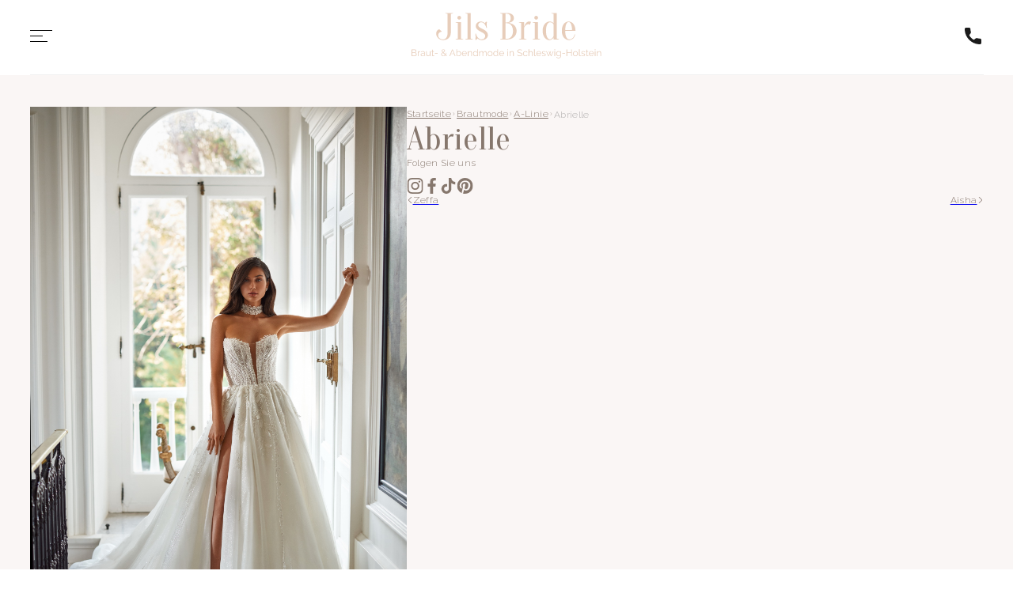

--- FILE ---
content_type: text/html; charset=UTF-8
request_url: https://jils-bride.de/product/abrielle-3/
body_size: 26284
content:
<!DOCTYPE html>
<html lang="de-DE" prefix="og: https://ogp.me/ns#" class="no-js no-svg">
<head>
<title>
    Abrielle</title>
<meta charset="UTF-8">
<meta name="viewport" content="width=device-width, initial-scale=1">
<meta name="viewport" content="width=device-width, initial-scale=1.0, user-scalable=no"/> 
<link rel="apple-touch-icon" sizes="180x180" href="https://jils-bride.de/wp-content/themes/jilsbride/img/apple-touch-icon.png">
<link rel="icon" type="image/png" sizes="32x32" href="https://jils-bride.de/wp-content/themes/jilsbride/img/favicon-32x32.png">
<link rel="icon" type="image/png" sizes="16x16" href="https://jils-bride.de/wp-content/themes/jilsbride/img/favicon-16x16.png">
<link rel="manifest" href="https://jils-bride.de/wp-content/themes/jilsbride/img/site.webmanifest">
<link rel="mask-icon" href="https://jils-bride.de/wp-content/themes/jilsbride/img/safari-pinned-tab.svg" color="#5bbad5">
<link rel="shortcut icon" href="https://jils-bride.de/wp-content/themes/jilsbride/img/favicon.ico">
<meta name="msapplication-TileColor" content="#da532c">
<meta name="msapplication-config" content="https://jils-bride.de/wp-content/themes/jilsbride/img/browserconfig.xml">
<meta name="theme-color" content="#ffffff">
<link rel="profile" href="http://gmpg.org/xfn/11">
<script src="https://code.jquery.com/jquery-3.7.1.js" integrity="sha256-eKhayi8LEQwp4NKxN+CfCh+3qOVUtJn3QNZ0TciWLP4=" crossorigin="anonymous"></script>
<link rel="preconnect" href="https://fonts.googleapis.com">
<link rel="preconnect" href="https://fonts.gstatic.com" crossorigin>
<link href="https://fonts.googleapis.com/css2?family=Montserrat:wght@300;400;500;600;700&display=swap" rel="stylesheet">
<link rel="stylesheet" href="https://cdnjs.cloudflare.com/ajax/libs/slick-carousel/1.8.1/slick.css" />

<link rel="preconnect" href="https://fonts.googleapis.com">
<link rel="preconnect" href="https://fonts.gstatic.com" crossorigin>
<link href="https://fonts.googleapis.com/css2?family=Raleway:ital,wght@0,100;0,200;0,300;0,400;0,500;0,600;0,700;0,800;0,900;1,100;1,200;1,300;1,400;1,500;1,600;1,700;1,800;1,900&display=swap" rel="stylesheet">
<link rel="preconnect" href="https://fonts.googleapis.com">
<link rel="preconnect" href="https://fonts.gstatic.com" crossorigin>
<link href="https://fonts.googleapis.com/css2?family=Oranienbaum&display=swap" rel="stylesheet">

<link rel="preconnect" href="https://fonts.googleapis.com">
<link rel="preconnect" href="https://fonts.gstatic.com" crossorigin>
<link href="https://fonts.googleapis.com/css2?family=Great+Vibes&display=swap" rel="stylesheet">

<link rel="preconnect" href="https://fonts.googleapis.com">
<link rel="preconnect" href="https://fonts.gstatic.com" crossorigin>
<link href="https://fonts.googleapis.com/css2?family=Montserrat:ital,wght@0,100;0,200;0,300;0,400;0,500;0,600;0,700;0,800;0,900;1,100;1,200;1,300;1,400;1,500;1,600;1,700;1,800;1,900&display=swap" rel="stylesheet">

<link rel="preconnect" href="https://fonts.googleapis.com">
<link rel="preconnect" href="https://fonts.gstatic.com" crossorigin>
<link href="https://fonts.googleapis.com/css2?family=Noto+Sans:ital,wght@0,100;0,200;0,300;0,400;0,500;0,600;0,700;0,800;0,900;1,100;1,200;1,300;1,400;1,500;1,600;1,700;1,800;1,900&display=swap" rel="stylesheet">

	<style>img:is([sizes="auto" i], [sizes^="auto," i]) { contain-intrinsic-size: 3000px 1500px }</style>
	<link rel="alternate" href="https://jils-bride.de/en/product/abrielle-2/" hreflang="en" />
<link rel="alternate" href="https://jils-bride.de/product/abrielle-3/" hreflang="de" />

<!-- Search Engine Optimization by Rank Math - https://rankmath.com/ -->
<meta name="robots" content="follow, index, max-snippet:-1, max-video-preview:-1, max-image-preview:large"/>
<link rel="canonical" href="https://jils-bride.de/product/abrielle-3/" />
<meta property="og:locale" content="de_DE" />
<meta property="og:type" content="product" />
<meta property="og:title" content="Abrielle - jilsbride" />
<meta property="og:url" content="https://jils-bride.de/product/abrielle-3/" />
<meta property="og:site_name" content="jilsbride" />
<meta property="og:updated_time" content="2024-02-03T12:29:38+00:00" />
<meta property="og:image" content="https://jils-bride.de/wp-content/uploads/2024/02/3326.00.17-abrielle-1-1-683x1024.jpg" />
<meta property="og:image:secure_url" content="https://jils-bride.de/wp-content/uploads/2024/02/3326.00.17-abrielle-1-1-683x1024.jpg" />
<meta property="og:image:width" content="683" />
<meta property="og:image:height" content="1024" />
<meta property="og:image:alt" content="Abrielle" />
<meta property="og:image:type" content="image/jpeg" />
<meta property="product:availability" content="instock" />
<meta name="twitter:card" content="summary_large_image" />
<meta name="twitter:title" content="Abrielle - jilsbride" />
<meta name="twitter:image" content="https://jils-bride.de/wp-content/uploads/2024/02/3326.00.17-abrielle-1-1-683x1024.jpg" />
<meta name="twitter:label1" content="Price" />
<meta name="twitter:data1" content="0,00&nbsp;&#8372;" />
<meta name="twitter:label2" content="Availability" />
<meta name="twitter:data2" content="In stock" />
<script type="application/ld+json" class="rank-math-schema">{"@context":"https://schema.org","@graph":[{"@type":["LocalBusiness","Organization"],"@id":"https://jils-bride.de/#organization","name":"jilsbride","url":"https://jils-bride.de","logo":{"@type":"ImageObject","@id":"https://jils-bride.de/#logo","url":"https://jils-bride.de/wp-content/uploads/2025/08/logo-mit-hintergrundfarbe-1.png","contentUrl":"https://jils-bride.de/wp-content/uploads/2025/08/logo-mit-hintergrundfarbe-1.png","caption":"jilsbride","inLanguage":"de","width":"1181","height":"1181"},"openingHours":["Monday,Tuesday,Wednesday,Thursday,Friday,Saturday,Sunday 09:00-17:00"],"image":{"@id":"https://jils-bride.de/#logo"}},{"@type":"WebSite","@id":"https://jils-bride.de/#website","url":"https://jils-bride.de","name":"jilsbride","publisher":{"@id":"https://jils-bride.de/#organization"},"inLanguage":"de"},{"@type":"ImageObject","@id":"https://jils-bride.de/wp-content/uploads/2024/02/3326.00.17-abrielle-1-1.jpg","url":"https://jils-bride.de/wp-content/uploads/2024/02/3326.00.17-abrielle-1-1.jpg","width":"1700","height":"2549","inLanguage":"de"},{"@type":"ItemPage","@id":"https://jils-bride.de/product/abrielle-3/#webpage","url":"https://jils-bride.de/product/abrielle-3/","name":"Abrielle - jilsbride","datePublished":"2024-02-03T12:25:38+00:00","dateModified":"2024-02-03T12:29:38+00:00","isPartOf":{"@id":"https://jils-bride.de/#website"},"primaryImageOfPage":{"@id":"https://jils-bride.de/wp-content/uploads/2024/02/3326.00.17-abrielle-1-1.jpg"},"inLanguage":"de"},{"@type":"Product","name":"Abrielle - jilsbride","category":"Brautmode &gt; A-Linie","mainEntityOfPage":{"@id":"https://jils-bride.de/product/abrielle-3/#webpage"},"image":[{"@type":"ImageObject","url":"https://jils-bride.de/wp-content/uploads/2024/02/3326.00.17-abrielle-1-1.jpg","height":"2549","width":"1700"},{"@type":"ImageObject","url":"https://jils-bride.de/wp-content/uploads/2024/02/3326.00.17-abrielle-4-1.jpg","height":"2549","width":"1700"},{"@type":"ImageObject","url":"https://jils-bride.de/wp-content/uploads/2024/02/3326.00.17-abrielle-2-1.jpg","height":"1134","width":"1700"},{"@type":"ImageObject","url":"https://jils-bride.de/wp-content/uploads/2024/02/3326.00.17-abrielle-3-1.jpg","height":"2549","width":"1700"}],"offers":{"@type":"Offer","price":"0.00","priceValidUntil":"2027-12-31","priceCurrency":"UAH","availability":"http://schema.org/InStock","seller":{"@type":"Organization","@id":"https://jils-bride.de/","name":"jilsbride","url":"https://jils-bride.de","logo":"https://jils-bride.de/wp-content/uploads/2025/08/logo-mit-hintergrundfarbe-1.png"},"url":"https://jils-bride.de/product/abrielle-3/"},"color":"Ivory, Karamell, Pulver","@id":"https://jils-bride.de/product/abrielle-3/#richSnippet"}]}</script>
<!-- /Rank Math WordPress SEO plugin -->

<style id='classic-theme-styles-inline-css' type='text/css'>
/*! This file is auto-generated */
.wp-block-button__link{color:#fff;background-color:#32373c;border-radius:9999px;box-shadow:none;text-decoration:none;padding:calc(.667em + 2px) calc(1.333em + 2px);font-size:1.125em}.wp-block-file__button{background:#32373c;color:#fff;text-decoration:none}
</style>
<link rel='stylesheet' id='woocommerce-layout-css' href='https://jils-bride.de/wp-content/plugins/woocommerce/assets/css/woocommerce-layout.css?ver=10.0.4' type='text/css' media='all' />
<link rel='stylesheet' id='woocommerce-smallscreen-css' href='https://jils-bride.de/wp-content/plugins/woocommerce/assets/css/woocommerce-smallscreen.css?ver=10.0.4' type='text/css' media='only screen and (max-width: 768px)' />
<link rel='stylesheet' id='woocommerce-general-css' href='https://jils-bride.de/wp-content/plugins/woocommerce/assets/css/woocommerce.css?ver=10.0.4' type='text/css' media='all' />
<style id='woocommerce-inline-inline-css' type='text/css'>
.woocommerce form .form-row .required { visibility: visible; }
</style>
<link rel='stylesheet' id='brands-styles-css' href='https://jils-bride.de/wp-content/plugins/woocommerce/assets/css/brands.css?ver=10.0.4' type='text/css' media='all' />
<link rel='stylesheet' id='maximswedding-css' href='https://jils-bride.de/wp-content/themes/jilsbride/style.css?ver=1753781284' type='text/css' media='all' />
<script type="text/javascript" src="https://jils-bride.de/wp-includes/js/jquery/jquery.min.js?ver=3.7.1" id="jquery-core-js"></script>
<script type="text/javascript" src="https://jils-bride.de/wp-includes/js/jquery/jquery-migrate.min.js?ver=3.4.1" id="jquery-migrate-js"></script>
<script type="text/javascript" src="https://jils-bride.de/wp-content/plugins/woocommerce/assets/js/jquery-blockui/jquery.blockUI.min.js?ver=2.7.0-wc.10.0.4" id="jquery-blockui-js" defer="defer" data-wp-strategy="defer"></script>
<script type="text/javascript" id="wc-add-to-cart-js-extra">
/* <![CDATA[ */
var wc_add_to_cart_params = {"ajax_url":"\/wp-admin\/admin-ajax.php","wc_ajax_url":"\/?wc-ajax=%%endpoint%%","i18n_view_cart":"View cart","cart_url":"https:\/\/jils-bride.de\/cart\/","is_cart":"","cart_redirect_after_add":"no"};
/* ]]> */
</script>
<script type="text/javascript" src="https://jils-bride.de/wp-content/plugins/woocommerce/assets/js/frontend/add-to-cart.min.js?ver=10.0.4" id="wc-add-to-cart-js" defer="defer" data-wp-strategy="defer"></script>
<script type="text/javascript" id="wc-single-product-js-extra">
/* <![CDATA[ */
var wc_single_product_params = {"i18n_required_rating_text":"Please select a rating","i18n_rating_options":["1 of 5 stars","2 of 5 stars","3 of 5 stars","4 of 5 stars","5 of 5 stars"],"i18n_product_gallery_trigger_text":"View full-screen image gallery","review_rating_required":"yes","flexslider":{"rtl":false,"animation":"slide","smoothHeight":true,"directionNav":false,"controlNav":"thumbnails","slideshow":false,"animationSpeed":500,"animationLoop":false,"allowOneSlide":false},"zoom_enabled":"","zoom_options":[],"photoswipe_enabled":"","photoswipe_options":{"shareEl":false,"closeOnScroll":false,"history":false,"hideAnimationDuration":0,"showAnimationDuration":0},"flexslider_enabled":""};
/* ]]> */
</script>
<script type="text/javascript" src="https://jils-bride.de/wp-content/plugins/woocommerce/assets/js/frontend/single-product.min.js?ver=10.0.4" id="wc-single-product-js" defer="defer" data-wp-strategy="defer"></script>
<script type="text/javascript" src="https://jils-bride.de/wp-content/plugins/woocommerce/assets/js/js-cookie/js.cookie.min.js?ver=2.1.4-wc.10.0.4" id="js-cookie-js" defer="defer" data-wp-strategy="defer"></script>
<script type="text/javascript" id="woocommerce-js-extra">
/* <![CDATA[ */
var woocommerce_params = {"ajax_url":"\/wp-admin\/admin-ajax.php","wc_ajax_url":"\/?wc-ajax=%%endpoint%%","i18n_password_show":"Show password","i18n_password_hide":"Hide password"};
/* ]]> */
</script>
<script type="text/javascript" src="https://jils-bride.de/wp-content/plugins/woocommerce/assets/js/frontend/woocommerce.min.js?ver=10.0.4" id="woocommerce-js" defer="defer" data-wp-strategy="defer"></script>
<script type="text/javascript" id="true_loadmore-js-extra">
/* <![CDATA[ */
var jilsbride = {"ajaxurl":"https:\/\/jils-bride.de\/wp-admin\/admin-ajax.php"};
/* ]]> */
</script>
<script type="text/javascript" src="https://jils-bride.de/wp-content/themes/jilsbride/js/loadmore.js?ver=1769032938" id="true_loadmore-js"></script>
<link rel="https://api.w.org/" href="https://jils-bride.de/wp-json/" /><link rel="alternate" title="JSON" type="application/json" href="https://jils-bride.de/wp-json/wp/v2/product/8693" />	<noscript><style>.woocommerce-product-gallery{ opacity: 1 !important; }</style></noscript>
	</head>

<body class="wp-singular product-template-default single single-product postid-8693 wp-theme-jilsbride theme-jilsbride woocommerce woocommerce-page woocommerce-no-js">
    <header >
        
        <div class="container">
            <div class="top_row">
                <div class="mob-menu-btn">
                    <svg width="28" height="15" viewBox="0 0 28 15" fill="none" xmlns="http://www.w3.org/2000/svg">
                        <rect width="28" height="1" transform="matrix(-1 0 0 1 28 0)" fill="black"/>
                        <rect width="16" height="1" transform="matrix(-1 0 0 1 16 7)" fill="black"/>
                        <rect width="22" height="1" transform="matrix(-1 0 0 1 22 14)" fill="black"/>
                    </svg>
                </div>
                <div class="mobile_menu_overlay"></div>
                <div class="mobile_menu">                 
                    <div class="inner">
                    <div class="top_row">
                        <div class="logo">
                            <a href="https://jils-bride.de">
                                                                    <img src="https://jils-bride.de/wp-content/uploads/2023/12/logo.svg"/>
                                                            </a>
                        </div>
                        <div class="mobile_menu_close">
                            <svg xmlns="http://www.w3.org/2000/svg" width="20" height="20" viewBox="0 0 20 20" fill="none">
                                <path d="M1.43443 18.5656C1.49248 18.6238 1.56141 18.6699 1.63728 18.7013C1.71315 18.7328 1.79448 18.7489 1.87662 18.7489C1.95875 18.7489 2.04008 18.7328 2.11596 18.7013C2.19183 18.6699 2.26076 18.6238 2.31881 18.5656L10.0001 10.8844L17.6844 18.5656C17.8017 18.6829 17.9608 18.7488 18.1266 18.7488C18.2925 18.7488 18.4515 18.6829 18.5688 18.5656C18.6861 18.4484 18.752 18.2893 18.752 18.1235C18.752 17.9576 18.6861 17.7985 18.5688 17.6813L10.8844 10L18.5657 2.31564C18.683 2.19837 18.7488 2.03931 18.7488 1.87346C18.7488 1.7076 18.683 1.54854 18.5657 1.43127C18.4484 1.31399 18.2893 1.24811 18.1235 1.24811C17.9576 1.24811 17.7986 1.31399 17.6813 1.43127L10.0001 9.11564L2.31568 1.43439C2.19612 1.332 2.04232 1.2785 1.88502 1.28457C1.72772 1.29065 1.57851 1.35586 1.4672 1.46717C1.35589 1.57847 1.29069 1.72769 1.28461 1.88498C1.27854 2.04228 1.33204 2.19608 1.43443 2.31564L9.11568 10L1.43443 17.6844C1.31802 17.8015 1.25269 17.9599 1.25269 18.125C1.25269 18.2901 1.31802 18.4485 1.43443 18.5656Z" fill="black"/>
                            </svg>
                        </div>
                    </div>
                    <div class="lang-menu"><div class="menu-language_menu-container"><ul id="menu-language_menu" class="menu"><li id="menu-item-194" class="pll-parent-menu-item menu-item menu-item-type-custom menu-item-object-custom menu-item-has-children menu-item-194"><a href="#pll_switcher">DE</a>
<ul class="sub-menu">
	<li id="menu-item-194-en" class="lang-item lang-item-2 lang-item-en lang-item-first menu-item menu-item-type-custom menu-item-object-custom menu-item-194-en"><a href="https://jils-bride.de/en/product/abrielle-2/" hreflang="en-GB" lang="en-GB">EN</a></li>
</ul>
</li>
</ul></div></div>
                    <div class="mobile_main-menu"><div class="menu-main-menu-de-container"><ul id="menu-main-menu-de" class="menu"><li id="menu-item-403" class="menu-item menu-item-type-post_type menu-item-object-page menu-item-403"><a href="https://jils-bride.de/about-us/">Über uns</a></li>
<li id="menu-item-1547" class="menu-item menu-item-type-post_type menu-item-object-page menu-item-has-children menu-item-1547"><a href="https://jils-bride.de/brautmode/">Brautkleider</a>
<ul class="sub-menu">
	<li id="menu-item-9841" class="menu-item menu-item-type-taxonomy menu-item-object-product_cat current-product-ancestor current-menu-parent current-product-parent menu-item-9841"><a href="https://jils-bride.de/product-category/brautmode/a-linie/">A-Linie</a></li>
	<li id="menu-item-10091" class="menu-item menu-item-type-custom menu-item-object-custom menu-item-10091"><a href="/product-category/brautmode/fit-and-flare/">Fit and Flare</a></li>
</ul>
</li>
<li id="menu-item-396" class="menu-item menu-item-type-post_type menu-item-object-page menu-item-has-children menu-item-396"><a href="https://jils-bride.de/abendmode/">Abendkleider</a>
<ul class="sub-menu">
	<li id="menu-item-9859" class="menu-item menu-item-type-taxonomy menu-item-object-product_cat current_page_parent menu-item-9859"><a href="https://jils-bride.de/product-category/abendkleider/">Abendkleider</a></li>
</ul>
</li>
<li id="menu-item-409" class="menu-item menu-item-type-custom menu-item-object-custom menu-item-has-children menu-item-409"><a>Zubehör</a>
<ul class="sub-menu">
	<li id="menu-item-9843" class="menu-item menu-item-type-taxonomy menu-item-object-product_cat menu-item-9843"><a href="https://jils-bride.de/product-category/accessories/bianco-evento/">Bianco Evento</a></li>
	<li id="menu-item-9845" class="menu-item menu-item-type-taxonomy menu-item-object-product_cat menu-item-9845"><a href="https://jils-bride.de/product-category/accessories/westerleigh/">Westerleigh</a></li>
	<li id="menu-item-9844" class="menu-item menu-item-type-taxonomy menu-item-object-product_cat menu-item-9844"><a href="https://jils-bride.de/product-category/accessories/poirier/">Poirier</a></li>
</ul>
</li>
<li id="menu-item-404" class="menu-item menu-item-type-custom menu-item-object-custom menu-item-has-children menu-item-404"><a>Rechtliche Hinweise !</a>
<ul class="sub-menu">
	<li id="menu-item-411" class="menu-item menu-item-type-post_type menu-item-object-page menu-item-privacy-policy menu-item-411"><a rel="privacy-policy" href="https://jils-bride.de/privacy-policy/">Datenschutzerklärung</a></li>
	<li id="menu-item-407" class="menu-item menu-item-type-post_type menu-item-object-page menu-item-407"><a href="https://jils-bride.de/impressum/">Impressum</a></li>
</ul>
</li>
<li id="menu-item-408" class="menu-item menu-item-type-post_type menu-item-object-page menu-item-408"><a href="https://jils-bride.de/kontakte/">Kontakte</a></li>
</ul></div></div>  
                    </div>
                    
                    
                    <div class="mobile_menu_bottom">
                                        <div class="mob_menu_item">
                        <div class="mob_menu_item_title">Kontaktiere uns!</div>
                        <ul class="mob_menu_li phone">
                                                        <li>
                                <span class="small_title">Telephone:</span>
                                <a class="mob_menu_link" href="tel:49043213342348">+49 (0) 4321 3342348</a>
                            </li>
                                                                                    <li>
                                <span class="small_title">Mobiltelefon:</span>
                                <a class="mob_menu_link" href="tel:49017624380567">+49 (0) 176 24380567</a>
                            </li>
                                                    </ul>
                    </div><!-- mob_menu_item -->
                    
                    <div class="mob_menu_item">
                        <div class="mob_menu_item_title">Öffnungszeiten:</div>
                        <ul class="mob_menu_li schedule">
                            <li>
                                <span class="small_title">Montag - Freitag:</span>
                                <span class="mob_menu_link">10.00 - 18.00 </span>

                            </li>
                            <li>
                                <span class="small_title">Samstag:</span>
                                <span class="mob_menu_link">10.00 - 16.00 Uhr</span>
                            </li>
                            <!-- <ul class="footer_inner_li">
                                <li>
                                    <span class="small_title">Montag - Freitag:</span>
                                    <span class="mob_menu_link">10.00 - 18.00 Uhr (Mai - Dezember inklusive)</span>

                                </li>
                                <li>
                                    <span class="small_title">Samstag:</span>
                                    <span class="mob_menu_link">10.00 - 16.00 Uhr</span>
                                </li>
                            </ul> -->
                            
                        </ul>
                    </div><!-- mob_menu_item -->
                    
                    <div class="mob_menu_item">
                        <div class="mob_menu_item_title">Unsere Adresse:</div>
                        <ul class="mob_menu_li address">
                            <li>
                                <span class="mob_menu_link">Großflecken 48, 24534 Neumünster</span>
                            </li>
                        </ul>
                    </div>
                </div>

                </div>
                <div class="adress">
                    <svg xmlns="http://www.w3.org/2000/svg" width="16" height="17" viewBox="0 0 16 17" fill="none">
                        <path d="M8 1.5C5.24299 1.5 3 3.77451 3 6.57025C3 10.0398 7.47451 15.1334 7.66502 15.3486C7.84395 15.5507 8.15637 15.5503 8.33498 15.3486C8.52549 15.1334 13 10.0398 13 6.57025C12.9999 3.77451 10.757 1.5 8 1.5ZM8 9.12123C6.61288 9.12123 5.4844 7.97687 5.4844 6.57025C5.4844 5.16363 6.6129 4.01929 8 4.01929C9.3871 4.01929 10.5156 5.16366 10.5156 6.57028C10.5156 7.97689 9.3871 9.12123 8 9.12123Z" fill="#E7CDBA"/>
                    </svg>    
                    <span>Großflecken 48, 24534 Neumünster</span>
               </div>
                <div class="logo">
                    <a href="https://jils-bride.de">
                                                    <img src="https://jils-bride.de/wp-content/uploads/2023/12/logo.svg"/>
                                            </a>
                </div>
                <div class="right_part">
                    <div class="lang-menu"><div class="menu-language_menu-container"><ul id="menu-language_menu-1" class="menu"><li class="pll-parent-menu-item menu-item menu-item-type-custom menu-item-object-custom menu-item-has-children menu-item-194"><a href="#pll_switcher">DE</a>
<ul class="sub-menu">
	<li class="lang-item lang-item-2 lang-item-en lang-item-first menu-item menu-item-type-custom menu-item-object-custom menu-item-194-en"><a href="https://jils-bride.de/en/product/abrielle-2/" hreflang="en-GB" lang="en-GB">EN</a></li>
</ul>
</li>
</ul></div></div>
                    <div class="callback">
                        <span class="text">Schneller Anruf</span>
                        <span class="icon">
                            <svg xmlns="http://www.w3.org/2000/svg" width="28" height="29" viewBox="0 0 28 29" fill="none">
                                <path d="M23.3094 17.782C22.0245 17.782 20.7629 17.581 19.5674 17.186C18.9816 16.9861 18.2614 17.1694 17.9039 17.5367L15.5442 19.318C12.8076 17.8572 11.1219 16.172 9.68101 13.456L11.4099 11.1577C11.8591 10.7091 12.0202 10.0539 11.8272 9.43901C11.4304 8.2372 11.2289 6.9762 11.2289 5.69078C11.2289 4.76218 10.4735 4.00671 9.54493 4.00671H5.69084C4.7623 4.00671 4.00684 4.76218 4.00684 5.69072C4.00684 16.3343 12.6659 24.9933 23.3094 24.9933C24.2379 24.9933 24.9934 24.2378 24.9934 23.3093V19.4659C24.9934 18.5375 24.2379 17.782 23.3094 17.782Z" fill="#1B1B1B"/>
                            </svg>
                        </span>   
                        <div class="mob_callback_numbers_overlay"></div>
                        <div class="callback_numbers">
                            <div class="mob_close_icon">
                            <svg xmlns="http://www.w3.org/2000/svg" width="24" height="24" viewBox="0 0 24 24" fill="none">
                                <path opacity="0.5" d="M21 21L12 12M12 12L3 3M12 12L21.0001 3M12 12L3 21.0001" stroke="white" stroke-width="2" stroke-linecap="round" stroke-linejoin="round"/>
                            </svg>
                            </div>
                            <ul class="">
                                                                <li>
                                    <!-- <a href="tel:+49 (0) 176 24380567">+49 (0) 176 24380567</a> -->
                                    <a href="tel:49043213342348">+49 (0) 4321 3342348</a>
                                </li>
                                                                                                <li>
                                    <!-- <a href="tel:+49 (0) 176 24380567">+49 (0) 176 24380567</a> -->
                                    <a href="tel:49043213342348">+49 (0) 176 24380567</a>

                                </li>
                                                            </ul>
                        </div>
                        
                    </div>
                </div>
            </div>
            <div class="bottom_row">
                <div class="main_menu"><div class="menu-main-menu-de-container"><ul id="menu-main-menu-de-1" class="menu"><li class="menu-item menu-item-type-post_type menu-item-object-page menu-item-403"><a href="https://jils-bride.de/about-us/">Über uns</a></li>
<li class="menu-item menu-item-type-post_type menu-item-object-page menu-item-has-children menu-item-1547"><a href="https://jils-bride.de/brautmode/">Brautkleider</a>
<ul class="sub-menu">
	<li class="menu-item menu-item-type-taxonomy menu-item-object-product_cat current-product-ancestor current-menu-parent current-product-parent menu-item-9841"><a href="https://jils-bride.de/product-category/brautmode/a-linie/">A-Linie</a></li>
	<li class="menu-item menu-item-type-custom menu-item-object-custom menu-item-10091"><a href="/product-category/brautmode/fit-and-flare/">Fit and Flare</a></li>
</ul>
</li>
<li class="menu-item menu-item-type-post_type menu-item-object-page menu-item-has-children menu-item-396"><a href="https://jils-bride.de/abendmode/">Abendkleider</a>
<ul class="sub-menu">
	<li class="menu-item menu-item-type-taxonomy menu-item-object-product_cat current_page_parent menu-item-9859"><a href="https://jils-bride.de/product-category/abendkleider/">Abendkleider</a></li>
</ul>
</li>
<li class="menu-item menu-item-type-custom menu-item-object-custom menu-item-has-children menu-item-409"><a>Zubehör</a>
<ul class="sub-menu">
	<li class="menu-item menu-item-type-taxonomy menu-item-object-product_cat menu-item-9843"><a href="https://jils-bride.de/product-category/accessories/bianco-evento/">Bianco Evento</a></li>
	<li class="menu-item menu-item-type-taxonomy menu-item-object-product_cat menu-item-9845"><a href="https://jils-bride.de/product-category/accessories/westerleigh/">Westerleigh</a></li>
	<li class="menu-item menu-item-type-taxonomy menu-item-object-product_cat menu-item-9844"><a href="https://jils-bride.de/product-category/accessories/poirier/">Poirier</a></li>
</ul>
</li>
<li class="menu-item menu-item-type-custom menu-item-object-custom menu-item-has-children menu-item-404"><a>Rechtliche Hinweise !</a>
<ul class="sub-menu">
	<li class="menu-item menu-item-type-post_type menu-item-object-page menu-item-privacy-policy menu-item-411"><a rel="privacy-policy" href="https://jils-bride.de/privacy-policy/">Datenschutzerklärung</a></li>
	<li class="menu-item menu-item-type-post_type menu-item-object-page menu-item-407"><a href="https://jils-bride.de/impressum/">Impressum</a></li>
</ul>
</li>
<li class="menu-item menu-item-type-post_type menu-item-object-page menu-item-408"><a href="https://jils-bride.de/kontakte/">Kontakte</a></li>
</ul></div></div>
            </div>
        </div>
    </header>




<section class="product__bg_colorized">
<div class="product__wide-wrapper">
    <div class="left_part">
        <div class="prod_images" id="product_images">
            <div class="img-container">
                                    <a href="https://jils-bride.de/wp-content/uploads/2024/02/3326.00.17-abrielle-1-1.jpg" data-pswp-width="1700" data-pswp-height="2549">
                        <img src="https://jils-bride.de/wp-content/uploads/2024/02/3326.00.17-abrielle-1-1.jpg">
                    </a>
                            </div>
                            <div class="img-container">
                    <a href="https://jils-bride.de/wp-content/uploads/2024/02/3326.00.17-abrielle-4-1.jpg" data-pswp-width="1700" data-pswp-height="2549"><img src="https://jils-bride.de/wp-content/uploads/2024/02/3326.00.17-abrielle-4-1.jpg" alt=""></a>
                </div>
                            <div class="img-container">
                    <a href="https://jils-bride.de/wp-content/uploads/2024/02/3326.00.17-abrielle-2-1.jpg" data-pswp-width="1700" data-pswp-height="1134"><img src="https://jils-bride.de/wp-content/uploads/2024/02/3326.00.17-abrielle-2-1.jpg" alt=""></a>
                </div>
                            <div class="img-container">
                    <a href="https://jils-bride.de/wp-content/uploads/2024/02/3326.00.17-abrielle-3-1.jpg" data-pswp-width="1700" data-pswp-height="2549"><img src="https://jils-bride.de/wp-content/uploads/2024/02/3326.00.17-abrielle-3-1.jpg" alt=""></a>
                </div>
                    </div>
    </div>

    <div class="right_part">
        <div class="page-breadcrumps">
                <a class="not-active" href="https://jils-bride.de">Startseite</a>
                    <span class="separator">
                        <img src="/wp-content/themes/jilsbride/img/separator.svg" alt="">
                    </span>

                                        
                    
                    
               
                    						
						
                                                 
							<a class="not-active" href="https://jils-bride.de/brautmode/" class="">
                                Brautmode							</a>
						                        <span class="separator">
                            <img src="/wp-content/themes/jilsbride/img/separator.svg" alt="">
                        </span>
                        

                        <a class="not-active" href="https://jils-bride.de/product-category/brautmode/a-linie/" class="">A-Linie</a>
                        <span class="separator">
                            <img src="/wp-content/themes/jilsbride/img/separator.svg" alt="">
                        </span>
                                        <span class="active">Abrielle</span>
             
            </div>
            <div class="prod_name">
                <span class="collection_title">Abrielle</span>
                <!-- Hide on product page -->
                <!-- <span class="collection_word">sammlung</span> -->
            </div>
             
        
                
        <div class="share_product">
            <script type="text/javascript">
                var share_url = 'https://jils-bride.de/product/abrielle-3/';
                var share_title = 'Abrielle';
                
                function fb_share() {
                    // FB.ui({
                    //     method: 'share',
                    //     href: share_url,
                    // }, function(response){});
                }

                // function tw_share() {
                //     var loc = share_url;
                //     var title  = encodeURIComponent(share_title);
                //     window.open('http://twitter.com/share?url=' + loc + '&text=' + encodeURIComponent(share_title) + '&via=jilsbride&', 'twitterwindow', 'height=450, width=550, top='+($(window).height()/2 - 225) +', left='+$(window).width()/2 +', toolbar=0, location=0, menubar=0, directories=0, scrollbars=0');
                // }
            </script>
       
            <div class="share_title">Folgen Sie uns</div>
            <ul class="share_btns">
            <li>
                    <a target="_blank" href="https://www.instagram.com/jils_bride/?hl=uk">
                        <svg width="21" height="20" viewBox="0 0 21 20" fill="none" xmlns="http://www.w3.org/2000/svg">
                            <g clip-path="url(#clip0_530_3000)">
                            <path d="M20.562 5.88005C20.5152 4.81735 20.3433 4.08681 20.0971 3.45372C19.8431 2.78175 19.4524 2.18015 18.9406 1.68002C18.4405 1.1721 17.8349 0.777417 17.1707 0.527447C16.534 0.281305 15.8072 0.109396 14.7445 0.0625904C13.6739 0.011721 13.334 0 10.6187 0C7.90328 0 7.56341 0.011721 6.49675 0.0586052C5.43408 0.105489 4.70351 0.277476 4.07062 0.523462C3.39845 0.777417 2.79685 1.16812 2.29671 1.68002C1.7888 2.18011 1.39431 2.7857 1.14415 3.44989C0.898004 4.08681 0.726135 4.81344 0.67929 5.87607C0.628459 6.94671 0.616699 7.28658 0.616699 10.002C0.616699 12.7173 0.628459 13.0572 0.675304 14.1239C0.722189 15.1866 0.894175 15.9171 1.14036 16.5502C1.39431 17.2222 1.7888 17.8238 2.29671 18.3239C2.79685 18.8318 3.40244 19.2265 4.06663 19.4765C4.70347 19.7226 5.4301 19.8945 6.49296 19.9413C7.55942 19.9884 7.89949 19.9999 10.6149 19.9999C13.3302 19.9999 13.6701 19.9884 14.7368 19.9413C15.7994 19.8945 16.53 19.7226 17.1629 19.4765C17.8276 19.2195 18.4313 18.8264 18.9353 18.3225C19.4392 17.8186 19.8323 17.2149 20.0894 16.5502C20.3354 15.9133 20.5074 15.1865 20.5542 14.1239C20.6011 13.0572 20.6128 12.7173 20.6128 10.002C20.6128 7.28658 20.6088 6.94667 20.562 5.88005ZM18.761 14.0457C18.7179 15.0225 18.5539 15.5499 18.4171 15.9015C18.081 16.7728 17.3895 17.4643 16.5182 17.8004C16.1666 17.9372 15.6354 18.1012 14.6624 18.1441C13.6075 18.1911 13.2912 18.2027 10.6226 18.2027C7.95411 18.2027 7.63377 18.1911 6.58267 18.1441C5.60591 18.1012 5.07847 17.9372 4.72684 17.8004C4.29328 17.6402 3.89863 17.3862 3.57825 17.0541C3.24616 16.7298 2.9922 16.3391 2.83194 15.9055C2.69519 15.5539 2.53114 15.0225 2.48828 14.0497C2.44123 12.9948 2.42967 12.6783 2.42967 10.0097C2.42967 7.3412 2.44123 7.02086 2.48828 5.96996C2.53114 4.9932 2.69519 4.46576 2.83194 4.11412C2.9922 3.68037 3.24616 3.2858 3.58224 2.96535C3.90636 2.63325 4.29707 2.37929 4.73082 2.21922C5.08245 2.08248 5.61388 1.91838 6.58665 1.87537C7.64155 1.82848 7.95809 1.81676 10.6264 1.81676C13.2989 1.81676 13.6153 1.82848 14.6664 1.87537C15.6431 1.91842 16.1706 2.08244 16.5222 2.21918C16.9558 2.37929 17.3505 2.63325 17.6708 2.96535C18.0029 3.28967 18.2569 3.68037 18.4171 4.11412C18.5539 4.46576 18.7179 4.99699 18.7609 5.96996C18.8078 7.02485 18.8195 7.3412 18.8195 10.0097C18.8195 12.6783 18.8079 12.9908 18.761 14.0457Z" fill="#86776D"/>
                            <path d="M10.6187 4.86445C7.78227 4.86445 5.48096 7.16561 5.48096 10.0022C5.48096 12.8387 7.78227 15.1399 10.6187 15.1399C13.4552 15.1399 15.7564 12.8387 15.7564 10.0022C15.7564 7.16561 13.4552 4.86445 10.6187 4.86445ZM10.6187 13.3349C8.77856 13.3349 7.28592 11.8425 7.28592 10.0022C7.28592 8.16189 8.77856 6.66949 10.6186 6.66949C12.4589 6.66949 13.9514 8.16189 13.9514 10.0022C13.9514 11.8425 12.4589 13.3349 10.6187 13.3349ZM17.1591 4.66129C17.1591 5.32368 16.622 5.86074 15.9595 5.86074C15.2971 5.86074 14.7601 5.32368 14.7601 4.66129C14.7601 3.99882 15.2971 3.46191 15.9595 3.46191C16.622 3.46191 17.1591 3.99878 17.1591 4.66129Z" fill="#86776D"/>
                            </g>
                            <defs>
                            <clipPath id="clip0_530_3000">
                            <rect width="20" height="20" fill="white" transform="translate(0.581543)"/>
                            </clipPath>
                            </defs>
                        </svg>
                    </a>
                </li>
                <li>
                    <a target="_blank" href="https://www.facebook.com/JilsBrideBrautundAbendmode/photos/?paipv=0&amp;eav=Afb75OeWttEmdYOoZ5Dl0dxBA0o_erzy41JNLihd2BIWmzR9DWltB-oKuaNgrprgdQ0&amp;_rdr">
                        <svg width="21" height="20" viewBox="0 0 21 20" fill="none" xmlns="http://www.w3.org/2000/svg">
                            <g clip-path="url(#clip0_530_3004)">
                            <path d="M12.1304 20V10.8777H15.1911L15.6503 7.32156H12.1304V5.05147C12.1304 4.0222 12.415 3.32076 13.8927 3.32076L15.7742 3.31999V0.13923C15.4488 0.0969453 14.3319 0 13.0319 0C10.3173 0 8.45881 1.65697 8.45881 4.69927V7.32156H5.38879V10.8777H8.45881V20H12.1304Z" fill="#86776D"/>
                            </g>
                            <defs>
                            <clipPath id="clip0_530_3004">
                            <rect width="20" height="20" fill="white" transform="translate(0.581543)"/>
                            </clipPath>
                            </defs>
                        </svg>
                    </a>
                </li>
                <li>
                    <a target="_blank" href="https://www.tiktok.com/@jils_bride">
                        <svg width="21" height="20" viewBox="0 0 21 20" fill="none" xmlns="http://www.w3.org/2000/svg">
                            <path d="M19.344 5.01514C18.2026 5.01514 17.1495 4.63701 16.3038 3.99912C15.3339 3.26787 14.637 2.19521 14.3909 0.958887C14.3292 0.648023 14.2967 0.332057 14.294 0.0151367H11.0335V8.92451L11.0296 13.8046C11.0296 15.1093 10.1799 16.2155 9.00221 16.6046C8.64944 16.7212 8.27789 16.7705 7.9069 16.7499C7.41628 16.7229 6.95651 16.5749 6.5569 16.3358C5.70651 15.8272 5.12995 14.9046 5.11432 13.8491C5.08971 12.1995 6.42331 10.8546 8.07174 10.8546C8.39714 10.8546 8.70964 10.9077 9.00221 11.0042V7.69365C8.69362 7.64795 8.37956 7.62412 8.06198 7.62412C6.25768 7.62412 4.57018 8.37412 3.36393 9.72529C2.45221 10.7464 1.90534 12.0491 1.82096 13.4151C1.71042 15.2097 2.36706 16.9155 3.64049 18.1741C3.8276 18.3589 4.02409 18.5304 4.22956 18.6886C5.32135 19.5288 6.65612 19.9843 8.06198 19.9843C8.37956 19.9843 8.69362 19.9608 9.00221 19.9151C10.3155 19.7206 11.5272 19.1194 12.4835 18.1741C13.6585 17.0128 14.3077 15.471 14.3147 13.83L14.2979 6.54248C14.8598 6.97586 15.4753 7.33483 16.1292 7.61045C17.1522 8.04209 18.237 8.26084 19.3534 8.26045V5.01436C19.3542 5.01514 19.3448 5.01514 19.344 5.01514Z" fill="#86776D"/>
                        </svg>
                    </a>
                </li>
                <li>
                    <a target="_blank" href="https://www.pinterest.com/search/pins/?q=brautkleider&amp;utm_source=google&amp;utm_medium=paid_search&amp;utm_term=brautkleider&amp;utm_pai=20147725393_156016189083_683805047665&amp;creative_id=683805047665_kwd-14530182&amp;gclid=Cj0KCQiAy9msBhD0ARIsANbk0A-JejWqziQ_Xo8Cd9ulMd4clFYiKOdsMyuugSTd0XV4grhM8oiiMvwaAlR7EALw_wcB&amp;gad_source=1">
                        <svg width="21" height="20" viewBox="0 0 21 20" fill="none" xmlns="http://www.w3.org/2000/svg">
                            <g clip-path="url(#clip0_562_2687)">
                            <path d="M15.601 1.34167C14.069 0.44749 12.3957 0.000488281 10.5815 0.000488281C8.76715 0.000488281 7.09394 0.44749 5.56189 1.34167C4.02985 2.23588 2.81672 3.449 1.92272 4.98084C1.02854 6.51306 0.581543 8.18627 0.581543 10.0005C0.581543 12.023 1.13252 13.859 2.23511 15.5081C3.33749 17.1577 4.78268 18.3771 6.57106 19.1669C6.53619 18.2381 6.59265 17.47 6.74035 16.8624L8.02935 11.4197C7.8123 10.9944 7.70387 10.465 7.70387 9.83117C7.70387 9.09336 7.89049 8.47687 8.26372 7.98232C8.63675 7.48735 9.09263 7.23985 9.6309 7.23985C10.0648 7.23985 10.3991 7.38292 10.6335 7.66972C10.8679 7.95607 10.9852 8.31643 10.9852 8.75034C10.9852 9.0196 10.9351 9.34739 10.8356 9.73351C10.7356 10.1198 10.6054 10.5668 10.445 11.0747C10.2844 11.5824 10.1694 11.9881 10.0999 12.2921C9.97814 12.8215 10.0781 13.275 10.3993 13.6527C10.7203 14.0303 11.1458 14.219 11.6754 14.219C12.6043 14.219 13.366 13.7027 13.9607 12.6697C14.5553 11.6367 14.8526 10.3823 14.8526 8.90647C14.8526 7.76945 14.4859 6.84478 13.7524 6.13301C13.0188 5.42142 11.9965 5.06531 10.686 5.06531C9.21878 5.06531 8.03166 5.53641 7.12478 6.47794C6.21768 7.41991 5.76412 8.54635 5.76412 9.85669C5.76412 10.638 5.98562 11.2936 6.42817 11.8231C6.57569 11.9967 6.62345 12.1832 6.57144 12.3827C6.5539 12.4349 6.51927 12.565 6.46726 12.7732C6.41528 12.9814 6.38041 13.1163 6.36307 13.1769C6.29352 13.4548 6.12869 13.5417 5.8681 13.4373C5.19964 13.1595 4.69175 12.6779 4.34473 11.9921C3.99749 11.3064 3.82396 10.5122 3.82396 9.6094C3.82396 9.02778 3.91717 8.44614 4.10379 7.86452C4.2904 7.28291 4.581 6.72095 4.97624 6.17818C5.37103 5.63608 5.84424 5.15613 6.39564 4.73955C6.94682 4.32277 7.61743 3.98886 8.40742 3.7367C9.19723 3.48519 10.0481 3.35925 10.9596 3.35925C12.1922 3.35925 13.299 3.63272 14.2798 4.17945C15.2607 4.72643 16.0095 5.43402 16.526 6.30199C17.0423 7.16999 17.3008 8.09863 17.3008 9.08856C17.3008 10.3906 17.0749 11.5626 16.6237 12.6043C16.1723 13.6461 15.5342 14.4641 14.7095 15.0587C13.8846 15.6532 12.9471 15.9505 11.8969 15.9505C11.3673 15.9505 10.8725 15.8269 10.4125 15.5794C9.95214 15.3319 9.63536 15.039 9.46183 14.7004C9.07125 16.2367 8.83688 17.1529 8.75869 17.4477C8.59362 18.0642 8.25506 18.7758 7.74296 19.5831C8.67181 19.8609 9.61799 19.9997 10.5815 19.9997C12.3957 19.9997 14.069 19.5527 15.601 18.6587C17.133 17.7645 18.3461 16.5514 19.2404 15.0191C20.1343 13.4871 20.5816 11.814 20.5816 9.99963C20.5816 8.18524 20.1343 6.51226 19.2404 4.98001C18.3463 3.449 17.133 2.23588 15.601 1.34167Z" fill="#86776D"/>
                            </g>
                            <defs>
                            <clipPath id="clip0_562_2687">
                            <rect width="20" height="20" fill="white" transform="translate(0.581543)"/>
                            </clipPath>
                            </defs>
                        </svg>
                    </a>
                </li>
            </ul>
            <!-- <div class="share_title">Share</div> -->
            <!-- <div class="share_btns">
                <a onclick="return false;" class="share_product_item">
                    <img src="https://jils-bride.de/wp-content/themes/jilsbride/img/facebook.svg" alt="">
                </a>
                <a onclick="return false;" class="share_product_item">
                    <img src="https://jils-bride.de/wp-content/themes/jilsbride/img/instagram.svg" alt="">
                </a>
                <a onclick="return false;" class="share_product_item">
                    <img src="https://jils-bride.de/wp-content/themes/jilsbride/img/whatsapp.svg" alt="">
                </a>
            </div> -->
           
        </div>
        
        <!-- 		Remove display: none; if you need variations -->
            <div class="product_attr_wrap" style="position: relative; display: none;">
                <div class="title">Wählen Sie Merkmale aus, um eine Anfrage zu stellen</div>
                <div class="loader"></div>
                <div class="item attrs_prod size">
                    <div class="t_item t_size_item">
                        <span class="text">Size:</span>
                        <div class="select-btn-container">
                        <div class="select-btn">
                            <span class="btn_text">Wähle die Größe aus</span>
                            <span class="btn_img">
                                <svg xmlns="http://www.w3.org/2000/svg" width="11" height="6" viewBox="0 0 11 6" fill="none">
                                    <path d="M5.49998 6C5.56564 6.00007 5.63068 5.98716 5.69134 5.96202C5.75201 5.93688 5.80711 5.9 5.85348 5.8535L10.8535 0.853526C11.0488 0.658152 11.0488 0.341779 10.8535 0.14653C10.6581 -0.0487185 10.3417 -0.0488434 10.1465 0.146531L5.49998 4.79301L0.853483 0.146531C0.658108 -0.0488426 0.341733 -0.0488425 0.146483 0.146531C-0.0487671 0.341905 -0.048892 0.658278 0.146483 0.853527L5.14648 5.8535C5.19285 5.9 5.24795 5.93688 5.30861 5.96202C5.36928 5.98716 5.43431 6.00007 5.49998 6Z" fill="#86776D"/>
                                </svg>
                            </span>
                          
                        </div>
                                                    <ul class="list_sizes ">
                                <li data-slug="34" data-value="1129" class="size_item selected">34</li><li data-slug="38" data-value="254" class="size_item ">38</li><li data-slug="40" data-value="228" class="size_item ">40</li><li data-slug="42" data-value="230" class="size_item ">42</li><li data-slug="44" data-value="232" class="size_item ">44</li><li data-slug="46" data-value="234" class="size_item ">46</li><li data-slug="48" data-value="236" class="size_item ">48</li><li data-slug="50" data-value="238" class="size_item ">50</li><li data-slug="52" data-value="240" class="size_item ">52</li><li data-slug="54" data-value="1131" class="size_item ">54</li>                            </ul>
                            <div class="message_error"></div>
                        </div>
                        
                    </div>
                    
                </div>

                <div class="item attrs_prod color">
                    <div class="t_item">
                        <span class="text">Color:</span>
               
                    </div>
                                        <ul class="list_colors">
                        <li class="color-wrap selected" data-slug="ivory" data-value="246" class="color_item selected"><span class="color-square" style="background-color: #fdfef6; display: flex;"></span><span class="color-name">Ivory</span></li><li class="color-wrap " data-slug="karamell" data-value="3788" class="color_item "><span class="color-square" style="background-color: #c78752; display: flex;"></span><span class="color-name">Karamell</span></li><li class="color-wrap " data-slug="pulver" data-value="3786" class="color_item "><span class="color-square" style="background-color: #ddc1aa; display: flex;"></span><span class="color-name">Pulver</span></li>                    </ul>
                    <div class="message_error"></div>
                </div>
            </div>
                
        <div class="buttons" style="display:none;">
            <input type="hidden" name="add-to-cart" value="8693">
            <input type="hidden" id="product_id" name="product_id" value="8693">
                            <input type="hidden" id="variation_id" name="variation_id" class="variation_id" value="8698">
                <input type="hidden" id="color" name="color" value="ivory">
                <input type="hidden" id="size" name="size" value="34">
                    </div>
        
		<!-- 		Remove display: none; if you need this button -->
        <div class="send_request dark_button button_request" style="display: none;">Eine anfrage senden</div>
        
            <div class="wrap_prev_next_buttons">
                
                <div class="prev_prod">
                    <a href="#">
                        <img src="https://jils-bride.de/wp-content/themes/jilsbride/img/prev-post.svg">
                        <div class="name"></div>
                    </a>
                </div>
                <!-- <div class="count_products_in_cat">
                                    </div> -->
                <div class="next_prod">
                    <a href="#">
                        <div class="name"></div>
                        <img src="https://jils-bride.de/wp-content/themes/jilsbride/img/next-post.svg">
                    </a>
                </div>

                <!-- new navigation in product page -->
                <ul class="products_list_hidden"><li class="current_post" data-title="Abrielle">8693</li><li class="" data-title="Aisha">4420</li><li class="" data-title="Alesta">3447</li><li class="" data-title="Alexandria">9362</li><li class="" data-title="Alysee">9296</li><li class="" data-title="Ana">4286</li><li class="" data-title="Aselina">8943</li><li class="" data-title="Asteria">3971</li><li class="" data-title="Avel">7638</li><li class="" data-title="Bernas">7513</li><li class="" data-title="Celeste">3501</li><li class="" data-title="Cher">1082</li><li class="" data-title="Chesella">9387</li><li class="" data-title="Chloe">1362</li><li class="" data-title="Christiana">1761</li><li class="" data-title="Clara">3422</li><li class="" data-title="Coco">3465</li><li class="" data-title="Convalia">8018</li><li class="" data-title="CT-007">2822</li><li class="" data-title="CT-008">2869</li><li class="" data-title="CT-012">2991</li><li class="" data-title="Cynthia">641</li><li class="" data-title="Damira">3509</li><li class="" data-title="Darcy">1109</li><li class="" data-title="Diya">4568</li><li class="" data-title="Eddy">2105</li><li class="" data-title="Eila">4639</li><li class="" data-title="Elizabeth">3826</li><li class="" data-title="Ellen">3833</li><li class="" data-title="Elpida">3517</li><li class="" data-title="Emerald">3993</li><li class="" data-title="Emil">7685</li><li class="" data-title="Farina">7629</li><li class="" data-title="Florencia">1471</li><li class="" data-title="Geneva">4690</li><li class="" data-title="Gerda">4442</li><li class="" data-title="Geziona">3709</li><li class="" data-title="Halima">7884</li><li class="" data-title="Helena">1779</li><li class="" data-title="Iksanta">7287</li><li class="" data-title="Indigo chiffon">4456</li><li class="" data-title="Inspiranta">8422</li><li class="" data-title="Janko">7729</li><li class="" data-title="Jasna">4530</li><li class="" data-title="Jean">3416</li><li class="" data-title="Joell">7958</li><li class="" data-title="Kaia">3548</li><li class="" data-title="Kaias">3733</li><li class="" data-title="Kairi">3736</li><li class="" data-title="Kaisley">3741</li><li class="" data-title="Kamari">3745</li><li class="" data-title="Kamora">3747</li><li class="" data-title="Karsyn">3749</li><li class="" data-title="Kate">3753</li><li class="" data-title="Katelyn">3755</li><li class="" data-title="Kiko">3643</li><li class="" data-title="Kirla">9574</li><li class="" data-title="Kyla">3757</li><li class="" data-title="Leandra">4387</li><li class="" data-title="Lisa">4481</li><li class="" data-title="Manissa">7355</li><li class="" data-title="Margaret">4558</li><li class="" data-title="Marianna">4638</li><li class="" data-title="Mariella">4145</li><li class="" data-title="Massill">8719</li><li class="" data-title="Mercia">7946</li><li class="" data-title="Messina">7575</li><li class="" data-title="Miranda">4683</li><li class="" data-title="Nelly">3473</li><li class="" data-title="Ninon">3455</li><li class="" data-title="Novara">7818</li><li class="" data-title="Ora">3562</li><li class="" data-title="Paula">1992</li><li class="" data-title="Placatisia">8514</li><li class="" data-title="Regina">4579</li><li class="" data-title="Romina">7776</li><li class="" data-title="SN-006">2390</li><li class="" data-title="SN-012">2574</li><li class="" data-title="Solange">1564</li><li class="" data-title="Stacy">5341</li><li class="" data-title="Ster">7896</li><li class="" data-title="Tesiya">7934</li><li class="" data-title="Travy">7587</li><li class="" data-title="Vaanya">3864</li><li class="" data-title="Vaeda">3866</li><li class="" data-title="Vale">3652</li><li class="" data-title="Valen">3868</li><li class="" data-title="Valentine">3870</li><li class="" data-title="Vannah">3874</li><li class="" data-title="Veeksha">3878</li><li class="" data-title="Veronica">4503</li><li class="" data-title="VR-003">3109</li><li class="" data-title="VR-004">3082</li><li class="" data-title="Yellou">7735</li><li class="" data-title="Yvonne">1645</li><li class="" data-title="Zarema">7741</li><li class="" data-title="Zeffa">7578</li></ul>
            </div>
        
        </div><!-- .product_breadcrumbs_mob__wide-wrapper -->
        
    </div><!-- .right_part -->
</div>


<div class="request-popup single__popup">
    <div class="overlay"></div>
    <div class="popup-inner">
    <div class="popup-close">
        <svg xmlns="http://www.w3.org/2000/svg" width="30" height="30" viewBox="0 0 30 30" fill="none">
            <path d="M22.5 22.5L15 15M15 15L7.5 7.5M15 15L22.5 7.5M15 15L7.5 22.5" stroke="#70675C" stroke-width="2" stroke-linecap="round" stroke-linejoin="round"/>
        </svg>
    </div>
    <form action="" class="request_form request__popup-form">
        <div class="title_wrap">
            <span class="title"> Füllen Sie das Formular unten aus</span>
            <span class="subtitle"> Füllen Sie das Formular aus. Unsere Manager werden Ihre Anfrage bearbeiten und Sie so bald wie möglich zurückrufen.</span>
        </div>
        <div class="form-inputs">
            <div class="form_item for_user_name">
                <div class="error"></div>
                <input type="text" name="user_name" id="user_name" placeholder="Ihr Name">
            </div>
            <div class="form_item for_phone">
            <div class="error"></div>
                <input type="tel" name="phone_number" id="phone_number">
            </div>
            <div class="form_item">
                <textarea name="comment" id="comment" cols="30" rows="10" placeholder="Kommentar"></textarea>
            </div>
        </div>
        
        <div class="form_item outer">
            <button type="submit" class=" dark_button">
                <span class="btn_text">
                    Eine Bewerbung senden                </span>
            </button>
        </div>
    </form>
    <div class="thanks" style="display: none;">
        <div class="top_img">
            <svg xmlns="http://www.w3.org/2000/svg" width="120" height="120" viewBox="0 0 120 120" fill="none">
                <mask id="mask0_478_2134" style="mask-type:luminance" maskUnits="userSpaceOnUse" x="0" y="0" width="120" height="120">
                    <path d="M1.95489 118.045V1.95489H118.045V118.045H1.95489Z" fill="white" stroke="black" stroke-width="3.90977"/>
                </mask>
                <g mask="url(#mask0_478_2134)">
                    <path d="M83.2091 44.2765L51.7622 75.7235L36.792 60.7535" stroke="#70675C" stroke-width="3.90977" stroke-miterlimit="10" stroke-linecap="round" stroke-linejoin="round"/>
                    <mask id="mask1_478_2134" style="mask-type:luminance" maskUnits="userSpaceOnUse" x="0" y="0" width="120" height="120">
                    <path d="M118.045 118.045V1.95523H1.95489V118.045H118.045Z" fill="white" stroke="white" stroke-width="3.90977"/>
                    </mask>
                    <g mask="url(#mask1_478_2134)">
                    <path d="M112.781 59.9998C112.781 89.1504 89.1494 112.782 59.9987 112.782C30.8481 112.782 7.2168 89.1504 7.2168 59.9998C7.2168 30.8492 30.8481 7.21784 59.9987 7.21784C89.1494 7.21784 112.781 30.8492 112.781 59.9998Z" stroke="#70675C" stroke-width="3.90977" stroke-miterlimit="10" stroke-linecap="round" stroke-linejoin="round"/>
                    </g>
                </g>
            </svg>
        </div>
        <div class="under-photo-header">
            <div class="title">Vielen Dank fürs Senden</div>
            <div class="subtitle">unsere manager werden sich in kürze mit ihnen in verbindung setzen</div>
        </div>
        <a class="close dark_button">
            <span class="link-text">
                Danke        </a>
    </div>
</div>
</section>


<script>
(function($) {
    "use strict";
    jQuery(document).ready(function(){
        $('.loader').hide();

        $('.list_colors li').click(function(){
            $('.list_colors li').removeClass('selected');
            $(this).addClass('selected');
            var color = $('.list_colors .selected').attr('data-slug');
            $('input#color').val(color);
            get_variant_id();
        });
        
        $('.list_sizes li').click(function(){
            $('.list_sizes li').removeClass('selected');
            $(this).addClass('selected');
            var size = $('.list_sizes .selected').attr('data-slug');
            $('input#size').val(size);
            get_variant_id();
            getSizeName();
        });

        getSizeName();

        function getSizeName(){
            var elem = $('.list_sizes li.selected').text();
            $('.attrs_prod.size .btn_text').text(elem);
            console.log(elem);
        }

        var elem = $('.list_sizes li');


        function get_variant_id(){
            var size = $('input#size').val();
            var color = $('input#color').val();
            var prod_id = $('input#product_id').val();
            
            //провіряємо поля
            if(size.length < 2 || color.length < 2) {
                $('.wishlist_button_code').hide();

                if(size.length < 2) {
                    $('.list_sizes .message_error').text('You must select a size');
                } else {
                    $('.list_sizes .message_error').text('');
                }

                if(color.length < 2) {
                    $('.list_colors .message_error').text('You must select a color');
                } else {
                    $('.list_colors .message_error').text('');
                }
                return;
            }

            // console.log(size);
            // console.log(color);
            // console.log(prod_id);
            jQuery.ajax({
                url: '/wp-admin/admin-ajax.php',
                type: 'POST',
                    data: {
                    action: 'check_var',
                    color: color,
                    size: size,
                    prod_id: prod_id
                },
                dataType:'text',
                beforeSend: function() {
                    $('.product_attr_wrap').css('opacity', '0.3');
                    $('.loader').show();
                },
                success: function(data){
                    $('.product_attr_wrap').css('opacity', '1');
                    $('.loader').hide();
                    if(data > 0){
                        console.log('data success: '+data);
                        $('input#variation_id').val(data);
                    } else {
                        console.log('data: '+data);
                    }
                }
            });
        }

        // start function new navigation in products
        get_next_prex_link();
        
        function get_next_prex_link(){
            var currentProd = $('.products_list_hidden .current_post');
            var nextProd = currentProd.next().text();
            var nextProdName = currentProd.next().data('title');
            var prevProd = currentProd.prev().text();
            var prevProdName = currentProd.prev().data('title');
            
            if (prevProd.length === 0) {
                prevProd = $('.products_list_hidden li:last').text();
                prevProdName = $('.products_list_hidden li:last').data('title');
            }
            if (nextProd.length === 0) {
                nextProd = $('.products_list_hidden li:first').text();
                nextProdName = $('.products_list_hidden li:first').data('title');
            }

            jQuery.ajax({
                url: '/wp-admin/admin-ajax.php',
                type: 'POST',
                data: {
                    action: 'getCustomLinkNavigationProd',
                    prevProd: prevProd,
                    nextProd: nextProd
                },
                dataType:'text',
                beforeSend: function() {
                    $('.prev_prod').css('opacity', '0.3');
                    $('.next_prod').css('opacity', '0.3');
                },
                success: function(data){
                    var parsedData = JSON.parse(data);

                    if (parsedData.prevProdLink) {
                        console.log(parsedData.prevProdLink);
                        $('.prev_prod a').attr('href', parsedData.prevProdLink);
                        $('.prev_prod .name').text(prevProdName);
                    }
                    if (parsedData.nextProdLink) {
                        $('.next_prod a').attr('href', parsedData.nextProdLink);
                        $('.next_prod .name').text(nextProdName);
                    }
                    $('.prev_prod').css('opacity', '1');
                    $('.next_prod').css('opacity', '1');
                }
            });
        }	
    });
}(jQuery));
</script>

<script>
(function($) {
    "use strict";
    $(document).ready(function() {


        $('.button_request').click(function(){
            // get_count_products();
            $('.request-popup').fadeIn();
            $('.request-popup').addClass('active');
            $('body').addClass('no-scroll');
        });

        $('.popup-close').click(function(){
            // get_count_products();
            $('.request-popup').fadeOut();
            $('.request-popup').removeClass('active');
            $('body').removeClass('no-scroll');
        });

        $('.request-popup .overlay').click(function(){
            // get_count_products();
            $('.request-popup').fadeOut();
            $('.request-popup').removeClass('active');
            $('body').removeClass('no-scroll');
        });

        $('a.close').click(function(){
            // get_count_products();
            $('.request-popup').fadeOut();
            $('.request-popup').removeClass('active');
            $('body').removeClass('no-scroll');
        });

        $('.request_form').on('submit', function(e){
            e.preventDefault();
            var user_name = $('#user_name').val();
            var prefix = $('.selected-dial-code').text();
            var user_phone = $('#phone_number').val();
            user_phone = prefix + '' + user_phone;
            var comment = $('#comment').val();

            

            if(user_name.length < 3 || user_phone.length < 8) {

                if(user_name.length < 3) {
                    $('.for_user_name .error').text('Sie müssen Ihren Vor- und Nachnamen eingeben');
                } else {
                    $('.for_user_name .error').text('');
                }

                if(user_phone.length < 8) {
                    $('.for_phone .error').text('Geben Sie eine gültige Telefonnummer ein');
                } else {
                    $('.for_phone .error').text('');
                }
                return;
            }
            prepare_info_for_request(user_name, user_phone, comment);
        });

        $('input#user_name').on('change keyup paste click', function () {
            $('.for_user_name .error').text('');
        });
        $('input#phone_number').on('change keyup paste click', function () {
            $('.for_phone .error').text('');
        });

        var currentURL = window.location.href;
        
        
        function prepare_info_for_request(user_name, user_phone, comment){
            var size = $('input#size').val();
            var color = $('input#color').val();
            var prod_id = $('input#product_id').val();
            var variation_id = $('input#variation_id').val();
            var product_title = $('.prod_name').text();
            $.ajax({
                type: 'POST',
                url: '/wp-admin/admin-ajax.php',
                data: { 
                    action: 'order_from_prod_page',
                    size: size,
                    color: color,
                    prod_id: prod_id,
                    variation_id: variation_id,
                    product_title: product_title,
                    user_name: user_name,
                    user_phone: user_phone,
                    comment: comment,
                    currentURL:currentURL
                },
                success: function(response) {
                    console.log(response);
                    $('.request-popup .request_form').hide();
                    $('.request-popup .thanks').show();
                },
                error: function(error) {
                    console.error('Помилка при передачі даних: ' + error);
                }
            });
        }
        
    });
}(jQuery));
</script>

<link rel="stylesheet" href="https://cdnjs.cloudflare.com/ajax/libs/intl-tel-input/11.0.14/css/intlTelInput.css">
<script src="https://cdnjs.cloudflare.com/ajax/libs/intl-tel-input/11.0.14/js/utils.js"></script>
<script src="https://ajax.googleapis.com/ajax/libs/jquery/2.1.1/jquery.min.js"></script>
<script src="https://cdnjs.cloudflare.com/ajax/libs/intl-tel-input/11.0.14/js/intlTelInput.js"></script>
<script src="https://cdnjs.cloudflare.com/ajax/libs/jquery.mask/1.14.11/jquery.mask.js"></script>

<script type="text/javascript">
$("#phone_number").intlTelInput({
    initialCountry: "de",
    separateDialCode: true,
    preferredCountries: ["ua", "en", "de", "ru"],
    geoIpLookup: function (callback) {
        $.get('https://ipinfo.io', function () {
        }, "jsonp").always(function (resp) {
            var countryCode = (resp && resp.country) ? resp.country : "";
            callback(countryCode);
        });
    },
    utilsScript: "https://cdnjs.cloudflare.com/ajax/libs/intl-tel-input/11.0.14/js/utils.js"
});

var mask1 = $("#phone_number").attr('placeholder').replace(/[0-9]/g, 0);
$(document).ready(function () {
    $('#phone_number').mask(mask1)
});

$("#phone_number").on("countrychange", function (e, countryData) {
    $("#phone_number").val('');
    var mask1 = $("#phone_number").attr('placeholder').replace(/[0-9]/g, 0);
    $('#phone_number').mask(mask1);
});
</script>
<div class="pre-footer">
    <div class="container">
        <div class="text">Es gibt nur ein Glück in diesem Leben: lieben und geliebt werden</div>
    </div>
</div>
<footer>
    <div class="container top">
        <div class="footer_item">
            <div class="footer_item_title">Kontaktiere uns!</div>
            <ul class="footer_li phone">
                                <li>
                    <span class="small_title">Telephone:</span>
                    <a class="footer_link" href="tel:49043213342348">+49 (0) 4321 3342348</a>
                </li>
                                                <li>
                    <span class="small_title">Mobiltelefon:</span>
                    <a class="footer_link" href="tel:49017624380567">+49 (0) 176 24380567</a>
                </li>
                            </ul>
        </div><!-- footer_item -->

        <div class="footer_item">
            <div class="footer_item_title">Schreiben Sie uns:</div>
            <ul class="footer_li">
                <li>
                    <span class="small_title">Email:</span>
                    <a class="footer_link" href="mailto:I.Bernhardt-Lichtenwald@gmx.de">I.Bernhardt-Lichtenwald@gmx.de</a>
                </li>
            </ul>
        </div><!-- footer_item -->
        
        <div class="footer_item">
            <div class="footer_item_title">Öffnungszeiten:</div>
            <ul class="footer_li schedule">
                <li>
                    <span class="small_title">Montag - Freitag:</span>
                    <span class="footer_link">10.00 - 18.00 Uhr (Januar - April inklusive)</span>

                </li>
                <ul class="footer_inner_li">
                    <li>
                        <span class="small_title">Montag - Freitag:</span>
                        <span class="footer_link">10.00 - 18.00 Uhr (Mai - Dezember inklusive)</span>

                    </li>
                    <li>
                        <span class="small_title">Samstag:</span>
                        <span class="footer_link">10.00 - 16.00 Uhr</span>
                    </li>
                </ul>
                
            </ul>
        </div><!-- footer_item -->
        
        <div class="footer_item">
            <div class="footer_item_title">Unsere Adresse:</div>
            <ul class="footer_li">
                <li>
                    <span class="footer_link">Großflecken 48, 24534 Neumünster</span>
                </li>
            </ul>
            <div class="footer_item_title social">Social:</div>
            <ul class="footer_li social">
                <li>
                    <a target="_blank" href="https://www.instagram.com/jils_bride/?hl=uk">
                        <svg width="21" height="20" viewBox="0 0 21 20" fill="none" xmlns="http://www.w3.org/2000/svg">
                            <g clip-path="url(#clip0_530_3000)">
                            <path d="M20.562 5.88005C20.5152 4.81735 20.3433 4.08681 20.0971 3.45372C19.8431 2.78175 19.4524 2.18015 18.9406 1.68002C18.4405 1.1721 17.8349 0.777417 17.1707 0.527447C16.534 0.281305 15.8072 0.109396 14.7445 0.0625904C13.6739 0.011721 13.334 0 10.6187 0C7.90328 0 7.56341 0.011721 6.49675 0.0586052C5.43408 0.105489 4.70351 0.277476 4.07062 0.523462C3.39845 0.777417 2.79685 1.16812 2.29671 1.68002C1.7888 2.18011 1.39431 2.7857 1.14415 3.44989C0.898004 4.08681 0.726135 4.81344 0.67929 5.87607C0.628459 6.94671 0.616699 7.28658 0.616699 10.002C0.616699 12.7173 0.628459 13.0572 0.675304 14.1239C0.722189 15.1866 0.894175 15.9171 1.14036 16.5502C1.39431 17.2222 1.7888 17.8238 2.29671 18.3239C2.79685 18.8318 3.40244 19.2265 4.06663 19.4765C4.70347 19.7226 5.4301 19.8945 6.49296 19.9413C7.55942 19.9884 7.89949 19.9999 10.6149 19.9999C13.3302 19.9999 13.6701 19.9884 14.7368 19.9413C15.7994 19.8945 16.53 19.7226 17.1629 19.4765C17.8276 19.2195 18.4313 18.8264 18.9353 18.3225C19.4392 17.8186 19.8323 17.2149 20.0894 16.5502C20.3354 15.9133 20.5074 15.1865 20.5542 14.1239C20.6011 13.0572 20.6128 12.7173 20.6128 10.002C20.6128 7.28658 20.6088 6.94667 20.562 5.88005ZM18.761 14.0457C18.7179 15.0225 18.5539 15.5499 18.4171 15.9015C18.081 16.7728 17.3895 17.4643 16.5182 17.8004C16.1666 17.9372 15.6354 18.1012 14.6624 18.1441C13.6075 18.1911 13.2912 18.2027 10.6226 18.2027C7.95411 18.2027 7.63377 18.1911 6.58267 18.1441C5.60591 18.1012 5.07847 17.9372 4.72684 17.8004C4.29328 17.6402 3.89863 17.3862 3.57825 17.0541C3.24616 16.7298 2.9922 16.3391 2.83194 15.9055C2.69519 15.5539 2.53114 15.0225 2.48828 14.0497C2.44123 12.9948 2.42967 12.6783 2.42967 10.0097C2.42967 7.3412 2.44123 7.02086 2.48828 5.96996C2.53114 4.9932 2.69519 4.46576 2.83194 4.11412C2.9922 3.68037 3.24616 3.2858 3.58224 2.96535C3.90636 2.63325 4.29707 2.37929 4.73082 2.21922C5.08245 2.08248 5.61388 1.91838 6.58665 1.87537C7.64155 1.82848 7.95809 1.81676 10.6264 1.81676C13.2989 1.81676 13.6153 1.82848 14.6664 1.87537C15.6431 1.91842 16.1706 2.08244 16.5222 2.21918C16.9558 2.37929 17.3505 2.63325 17.6708 2.96535C18.0029 3.28967 18.2569 3.68037 18.4171 4.11412C18.5539 4.46576 18.7179 4.99699 18.7609 5.96996C18.8078 7.02485 18.8195 7.3412 18.8195 10.0097C18.8195 12.6783 18.8079 12.9908 18.761 14.0457Z" fill="#86776D"/>
                            <path d="M10.6187 4.86445C7.78227 4.86445 5.48096 7.16561 5.48096 10.0022C5.48096 12.8387 7.78227 15.1399 10.6187 15.1399C13.4552 15.1399 15.7564 12.8387 15.7564 10.0022C15.7564 7.16561 13.4552 4.86445 10.6187 4.86445ZM10.6187 13.3349C8.77856 13.3349 7.28592 11.8425 7.28592 10.0022C7.28592 8.16189 8.77856 6.66949 10.6186 6.66949C12.4589 6.66949 13.9514 8.16189 13.9514 10.0022C13.9514 11.8425 12.4589 13.3349 10.6187 13.3349ZM17.1591 4.66129C17.1591 5.32368 16.622 5.86074 15.9595 5.86074C15.2971 5.86074 14.7601 5.32368 14.7601 4.66129C14.7601 3.99882 15.2971 3.46191 15.9595 3.46191C16.622 3.46191 17.1591 3.99878 17.1591 4.66129Z" fill="#86776D"/>
                            </g>
                            <defs>
                            <clipPath id="clip0_530_3000">
                            <rect width="20" height="20" fill="white" transform="translate(0.581543)"/>
                            </clipPath>
                            </defs>
                        </svg>
                    </a>
                </li>
                <li>
                    <a target="_blank" href="https://www.facebook.com/JilsBrideBrautundAbendmode/photos/?paipv=0&amp;eav=Afb75OeWttEmdYOoZ5Dl0dxBA0o_erzy41JNLihd2BIWmzR9DWltB-oKuaNgrprgdQ0&amp;_rdr">
                        <svg width="21" height="20" viewBox="0 0 21 20" fill="none" xmlns="http://www.w3.org/2000/svg">
                            <g clip-path="url(#clip0_530_3004)">
                            <path d="M12.1304 20V10.8777H15.1911L15.6503 7.32156H12.1304V5.05147C12.1304 4.0222 12.415 3.32076 13.8927 3.32076L15.7742 3.31999V0.13923C15.4488 0.0969453 14.3319 0 13.0319 0C10.3173 0 8.45881 1.65697 8.45881 4.69927V7.32156H5.38879V10.8777H8.45881V20H12.1304Z" fill="#86776D"/>
                            </g>
                            <defs>
                            <clipPath id="clip0_530_3004">
                            <rect width="20" height="20" fill="white" transform="translate(0.581543)"/>
                            </clipPath>
                            </defs>
                        </svg>
                    </a>
                </li>
                <li>
                    <a target="_blank" href="https://www.tiktok.com/@jils_bride">
                        <svg width="21" height="20" viewBox="0 0 21 20" fill="none" xmlns="http://www.w3.org/2000/svg">
                            <path d="M19.344 5.01514C18.2026 5.01514 17.1495 4.63701 16.3038 3.99912C15.3339 3.26787 14.637 2.19521 14.3909 0.958887C14.3292 0.648023 14.2967 0.332057 14.294 0.0151367H11.0335V8.92451L11.0296 13.8046C11.0296 15.1093 10.1799 16.2155 9.00221 16.6046C8.64944 16.7212 8.27789 16.7705 7.9069 16.7499C7.41628 16.7229 6.95651 16.5749 6.5569 16.3358C5.70651 15.8272 5.12995 14.9046 5.11432 13.8491C5.08971 12.1995 6.42331 10.8546 8.07174 10.8546C8.39714 10.8546 8.70964 10.9077 9.00221 11.0042V7.69365C8.69362 7.64795 8.37956 7.62412 8.06198 7.62412C6.25768 7.62412 4.57018 8.37412 3.36393 9.72529C2.45221 10.7464 1.90534 12.0491 1.82096 13.4151C1.71042 15.2097 2.36706 16.9155 3.64049 18.1741C3.8276 18.3589 4.02409 18.5304 4.22956 18.6886C5.32135 19.5288 6.65612 19.9843 8.06198 19.9843C8.37956 19.9843 8.69362 19.9608 9.00221 19.9151C10.3155 19.7206 11.5272 19.1194 12.4835 18.1741C13.6585 17.0128 14.3077 15.471 14.3147 13.83L14.2979 6.54248C14.8598 6.97586 15.4753 7.33483 16.1292 7.61045C17.1522 8.04209 18.237 8.26084 19.3534 8.26045V5.01436C19.3542 5.01514 19.3448 5.01514 19.344 5.01514Z" fill="#86776D"/>
                        </svg>
                    </a>
                </li>
                <li>
                    <a target="_blank" href="https://www.pinterest.com/search/pins/?q=brautkleider&amp;utm_source=google&amp;utm_medium=paid_search&amp;utm_term=brautkleider&amp;utm_pai=20147725393_156016189083_683805047665&amp;creative_id=683805047665_kwd-14530182&amp;gclid=Cj0KCQiAy9msBhD0ARIsANbk0A-JejWqziQ_Xo8Cd9ulMd4clFYiKOdsMyuugSTd0XV4grhM8oiiMvwaAlR7EALw_wcB&amp;gad_source=1">
                        <svg width="21" height="20" viewBox="0 0 21 20" fill="none" xmlns="http://www.w3.org/2000/svg">
                            <g clip-path="url(#clip0_562_2687)">
                            <path d="M15.601 1.34167C14.069 0.44749 12.3957 0.000488281 10.5815 0.000488281C8.76715 0.000488281 7.09394 0.44749 5.56189 1.34167C4.02985 2.23588 2.81672 3.449 1.92272 4.98084C1.02854 6.51306 0.581543 8.18627 0.581543 10.0005C0.581543 12.023 1.13252 13.859 2.23511 15.5081C3.33749 17.1577 4.78268 18.3771 6.57106 19.1669C6.53619 18.2381 6.59265 17.47 6.74035 16.8624L8.02935 11.4197C7.8123 10.9944 7.70387 10.465 7.70387 9.83117C7.70387 9.09336 7.89049 8.47687 8.26372 7.98232C8.63675 7.48735 9.09263 7.23985 9.6309 7.23985C10.0648 7.23985 10.3991 7.38292 10.6335 7.66972C10.8679 7.95607 10.9852 8.31643 10.9852 8.75034C10.9852 9.0196 10.9351 9.34739 10.8356 9.73351C10.7356 10.1198 10.6054 10.5668 10.445 11.0747C10.2844 11.5824 10.1694 11.9881 10.0999 12.2921C9.97814 12.8215 10.0781 13.275 10.3993 13.6527C10.7203 14.0303 11.1458 14.219 11.6754 14.219C12.6043 14.219 13.366 13.7027 13.9607 12.6697C14.5553 11.6367 14.8526 10.3823 14.8526 8.90647C14.8526 7.76945 14.4859 6.84478 13.7524 6.13301C13.0188 5.42142 11.9965 5.06531 10.686 5.06531C9.21878 5.06531 8.03166 5.53641 7.12478 6.47794C6.21768 7.41991 5.76412 8.54635 5.76412 9.85669C5.76412 10.638 5.98562 11.2936 6.42817 11.8231C6.57569 11.9967 6.62345 12.1832 6.57144 12.3827C6.5539 12.4349 6.51927 12.565 6.46726 12.7732C6.41528 12.9814 6.38041 13.1163 6.36307 13.1769C6.29352 13.4548 6.12869 13.5417 5.8681 13.4373C5.19964 13.1595 4.69175 12.6779 4.34473 11.9921C3.99749 11.3064 3.82396 10.5122 3.82396 9.6094C3.82396 9.02778 3.91717 8.44614 4.10379 7.86452C4.2904 7.28291 4.581 6.72095 4.97624 6.17818C5.37103 5.63608 5.84424 5.15613 6.39564 4.73955C6.94682 4.32277 7.61743 3.98886 8.40742 3.7367C9.19723 3.48519 10.0481 3.35925 10.9596 3.35925C12.1922 3.35925 13.299 3.63272 14.2798 4.17945C15.2607 4.72643 16.0095 5.43402 16.526 6.30199C17.0423 7.16999 17.3008 8.09863 17.3008 9.08856C17.3008 10.3906 17.0749 11.5626 16.6237 12.6043C16.1723 13.6461 15.5342 14.4641 14.7095 15.0587C13.8846 15.6532 12.9471 15.9505 11.8969 15.9505C11.3673 15.9505 10.8725 15.8269 10.4125 15.5794C9.95214 15.3319 9.63536 15.039 9.46183 14.7004C9.07125 16.2367 8.83688 17.1529 8.75869 17.4477C8.59362 18.0642 8.25506 18.7758 7.74296 19.5831C8.67181 19.8609 9.61799 19.9997 10.5815 19.9997C12.3957 19.9997 14.069 19.5527 15.601 18.6587C17.133 17.7645 18.3461 16.5514 19.2404 15.0191C20.1343 13.4871 20.5816 11.814 20.5816 9.99963C20.5816 8.18524 20.1343 6.51226 19.2404 4.98001C18.3463 3.449 17.133 2.23588 15.601 1.34167Z" fill="#86776D"/>
                            </g>
                            <defs>
                            <clipPath id="clip0_562_2687">
                            <rect width="20" height="20" fill="white" transform="translate(0.581543)"/>
                            </clipPath>
                            </defs>
                        </svg>
                    </a>
                </li>
            </ul>
        </div><!-- footer_item -->
    
    </div>
    <div class="container bottom_footer">
        <div class="item menu"><div class="menu-bottom-footer-menu-de-container"><ul id="menu-bottom-footer-menu-de" class="menu"><li id="menu-item-124" class="menu-item menu-item-type-post_type menu-item-object-page menu-item-124"><a href="https://jils-bride.de/impressum/">Impressum</a></li>
<li id="menu-item-424" class="menu-item menu-item-type-post_type menu-item-object-page menu-item-privacy-policy menu-item-424"><a rel="privacy-policy" href="https://jils-bride.de/privacy-policy/">Datenschutzerklärung</a></li>
</ul></div></div>
        <div class="item copyright_text">© 2026 JILS BRIDE BRAUT- & ABENDMODE</div>
        <div  class="item developer">
            <span>Developed by:</span>
            <a href="https://zentixsoft.com/" target="_blank">
                <img src="https://jils-bride.de/wp-content/themes/jilsbride/img/zentix.svg" alt="">
            </a>
           
        </div>
    </div>
</footer>

<!-- Coockies popup -->
<div class="cookie-alert">
    <div class="cookie-body wrapper">
        <div class="cookie-text">
            <span>Wir verwenden Cookies, um unseren Datenverkehr zu analysieren und ein reibungsloses Benutzererlebnis zu gewährleisten</span> 
        </div>
        <div class="cookie-btns">
            <div class="button2 transparent_button close-cookies">Ablehnen</div>
            <div class="site_button accept-cookies">Erlauben</div>
        </div>
    </div>
</div>
<script>
    jQuery( document ).ready(function() {
            // Coockies code START
        var cookieAlert = document.querySelector(".cookie-alert");
        var acceptCookies = document.querySelector(".accept-cookies");
        var closetCookies = document.querySelector(".close-cookies");

        cookieAlert.offsetHeight; 

        if (!getCookie("acceptCookies")) {
            cookieAlert.classList.add("show");
        }

        acceptCookies.addEventListener("click", function () {
            setCookie("acceptCookies", true, 60);
            cookieAlert.classList.remove("show");
        });
    
        closetCookies.addEventListener("click", function () {
            cookieAlert.classList.remove("show");
        });

        function setCookie(cname, cvalue, exdays) {
            var d = new Date();
            d.setTime(d.getTime() + (exdays * 24 * 60 * 60 * 1000));
            var expires = "expires=" + d.toUTCString();
            document.cookie = cname + "=" + cvalue + ";" + expires + ";path=/";
        }
        
        function getCookie(cname) {
            var name = cname + "=";
            var decodedCookie = decodeURIComponent(document.cookie);
            var ca = decodedCookie.split(';');
            for (var i = 0; i < ca.length; i++) {
                var c = ca[i];
                while (c.charAt(0) === ' ') {
                    c = c.substring(1);
                }
                if (c.indexOf(name) === 0) {
                    return c.substring(name.length, c.length);
                }
            }
            return "";
        }
        // Coockies code END
    });
</script>
<script src="https://cdnjs.cloudflare.com/ajax/libs/slick-carousel/1.8.1/slick.min.js"></script>

<script type="module">
import PhotoSwipeLightbox from 'https://unpkg.com/photoswipe/dist/photoswipe-lightbox.esm.js';
const lightbox = new PhotoSwipeLightbox({
  gallery: '#product_images',
  children: 'a',
  pswpModule: () => import('https://unpkg.com/photoswipe'),
});
lightbox.init();
</script>
<script type="speculationrules">
{"prefetch":[{"source":"document","where":{"and":[{"href_matches":"\/*"},{"not":{"href_matches":["\/wp-*.php","\/wp-admin\/*","\/wp-content\/uploads\/*","\/wp-content\/*","\/wp-content\/plugins\/*","\/wp-content\/themes\/jilsbride\/*","\/*\\?(.+)"]}},{"not":{"selector_matches":"a[rel~=\"nofollow\"]"}},{"not":{"selector_matches":".no-prefetch, .no-prefetch a"}}]},"eagerness":"conservative"}]}
</script>
	<script type='text/javascript'>
		(function () {
			var c = document.body.className;
			c = c.replace(/woocommerce-no-js/, 'woocommerce-js');
			document.body.className = c;
		})();
	</script>
	<link rel='stylesheet' id='wc-blocks-style-css' href='https://jils-bride.de/wp-content/plugins/woocommerce/assets/client/blocks/wc-blocks.css?ver=wc-10.0.4' type='text/css' media='all' />
<script type="text/javascript" src="https://jils-bride.de/wp-content/themes/jilsbride/js/app.js?ver=1753781285" id="maximswedding-js"></script>
<script type="text/javascript" src="https://jils-bride.de/wp-content/plugins/woocommerce/assets/js/sourcebuster/sourcebuster.min.js?ver=10.0.4" id="sourcebuster-js-js"></script>
<script type="text/javascript" id="wc-order-attribution-js-extra">
/* <![CDATA[ */
var wc_order_attribution = {"params":{"lifetime":1.0e-5,"session":30,"base64":false,"ajaxurl":"https:\/\/jils-bride.de\/wp-admin\/admin-ajax.php","prefix":"wc_order_attribution_","allowTracking":true},"fields":{"source_type":"current.typ","referrer":"current_add.rf","utm_campaign":"current.cmp","utm_source":"current.src","utm_medium":"current.mdm","utm_content":"current.cnt","utm_id":"current.id","utm_term":"current.trm","utm_source_platform":"current.plt","utm_creative_format":"current.fmt","utm_marketing_tactic":"current.tct","session_entry":"current_add.ep","session_start_time":"current_add.fd","session_pages":"session.pgs","session_count":"udata.vst","user_agent":"udata.uag"}};
/* ]]> */
</script>
<script type="text/javascript" src="https://jils-bride.de/wp-content/plugins/woocommerce/assets/js/frontend/order-attribution.min.js?ver=10.0.4" id="wc-order-attribution-js"></script>
</body>
</html>

--- FILE ---
content_type: text/html; charset=UTF-8
request_url: https://jils-bride.de/wp-admin/admin-ajax.php
body_size: -247
content:
{"prevProdLink":"https:\/\/jils-bride.de\/product\/zeffa\/","nextProdLink":"https:\/\/jils-bride.de\/product\/aisha\/"}

--- FILE ---
content_type: text/css
request_url: https://jils-bride.de/wp-content/themes/jilsbride/style.css?ver=1753781284
body_size: 17505
content:
/*!
Theme Name: Jils Bride
Author: Zentix IT Company
Author URI: https://zentixsoft.com/
Description: Theme developed special for Mary Angel Sposa
Developer: Vozniy Viacheslav
Version: 1.0.0
Text Domain: jilsbride
*/

/* Normalize css START*/
html,
body,
div,
span,
applet,
object,
iframe,
h1,
h2,
h3,
h4,
h5,
h6,
p,
blockquote,
pre,
a,
abbr,
acronym,
address,
big,
cite,
code,
del,
dfn,
em,
img,
ins,
kbd,
q,
s,
samp,
small,
strike,
strong,
sub,
sup,
tt,
var,
b,
u,
i,
center,
dl,
dt,
dd,
ol,
ul,
li,
fieldset,
form,
label,
legend,
table,
caption,
tbody,
tfoot,
thead,
tr,
th,
td,
article,
aside,
canvas,
details,
embed,
figure,
figcaption,
footer,
header,
hgroup,
menu,
nav,
output,
ruby,
section,
summary,
time,
mark,
audio,
video {
    margin: 0;
    padding: 0;
    border: 0;
    font-size: 100%;
    font: inherit;
    vertical-align: baseline;
}
input {
    border-radius: 0;
}
input[type="search"],
textarea {
    -webkit-appearance: none;
    border-radius: 0;
    outline:none;
}
input {
    outline:none;
}
*,
*:before,
*:after {
    box-sizing: border-box;
}
a,
a:active,
a:focus,
a:focus-visible {
    text-decoration: none !important;
    color: inherit;
    outline: none;
}
a:focus-visible {
    outline: none !important; 
}
li {
    list-style-type: none;
}
input[type="search"]::-webkit-search-decoration,
input[type="search"]::-webkit-search-cancel-button,
input[type="search"]::-webkit-search-results-button,
input[type="search"]::-webkit-search-results-decoration {
    display: none;
}
input {
    border-radius: 0;
}
input[type="search"],
textarea {
    -webkit-appearance: none;
    border-radius: 0;
}
/* html {
    scroll-behavior: smooth;
} */

/* Normalize css END */
body::-webkit-scrollbar-thumb {
    display: block !important;
}

.no-scroll {
    overflow: hidden
}

header {
    position: relative;
    padding: 16px 8.385vw 0 8.385vw;
    background: #FFF;
    z-index: 90;
    -webkit-transition: all 0.3s ease-out;
    transition:         all 0.3s ease-out;
}

.normal-header {
 
}

@-webkit-keyframes header-hide {
    0% {
   
        -webkit-transform: translateY(0);
   
                transform: translateY(0);
        opacity: 1;
        -ms-filter: "progid:DXImageTransform.Microsoft.Alpha(Opacity=100)";
    }
    100% {
        -webkit-transform: translateY(-100%);
                transform: translateY(-100%);
        opacity: 0;
        -ms-filter: "progid:DXImageTransform.Microsoft.Alpha(Opacity=0)";
    }
    
}

@keyframes header-hide {
    0% {
   
        -webkit-transform: translateY(0);
   
                transform: translateY(0);
        opacity: 1;
        -ms-filter: "progid:DXImageTransform.Microsoft.Alpha(Opacity=100)";
    }
    100% {
        -webkit-transform: translateY(-100%);
                transform: translateY(-100%);
        opacity: 0;
        -ms-filter: "progid:DXImageTransform.Microsoft.Alpha(Opacity=0)";
    }
    
}

.fixed-header {
    position: -webkit-sticky;
    position: sticky;
    top: 0;
    width: 100%;
    -webkit-transition: all 0.3s ease-out;
    transition:         all 0.3s ease-out;
    box-shadow: 0px 4px 15px 0px rgba(157, 157, 157, 0.25);
    -webkit-animation: header-show .2s linear;
            animation: header-show .2s linear;
}

@-webkit-keyframes header-show {
    0% {
        -webkit-transform: translateY(-100%);
                transform: translateY(-100%);
        opacity: 0;
        -ms-filter: "progid:DXImageTransform.Microsoft.Alpha(Opacity=0)";
    }
    100% {
        -webkit-transform: translateY(0);
                transform: translateY(0);
        opacity: 1;
        -ms-filter: "progid:DXImageTransform.Microsoft.Alpha(Opacity=100)";
    }
    
}

@keyframes header-show {
    0% {
        -webkit-transform: translateY(-100%);
                transform: translateY(-100%);
        opacity: 0;
        -ms-filter: "progid:DXImageTransform.Microsoft.Alpha(Opacity=0)";
    }
    100% {
        -webkit-transform: translateY(0);
                transform: translateY(0);
        opacity: 1;
        -ms-filter: "progid:DXImageTransform.Microsoft.Alpha(Opacity=100)";
    }
    
}

header .top_row {
    display: -webkit-box;
    display: -ms-flexbox;
    display: flex;
    align-items: center;
	-webkit-align-items: center;
	-moz-align-items: center;
	-ms-align-items: center;
	-o-align-items: center;
	-webkit-box-align: center;
	-ms-flex-align:center; /* ie 10 */
    -webkit-box-pack: justify;
        -ms-flex-pack: justify;
            justify-content: space-between;
    padding-bottom: 16px;
    /* margin-bottom: 16px; */
    border-bottom: 1px solid rgba(220, 220, 220, 0.40);
}

header .bottom_row {
    /* padding-top: 16px; */
}

header .adress {
    display: -webkit-box;
    display: -ms-flexbox;
    display: flex;
    -webkit-column-gap: 4px;
       -moz-column-gap: 4px;
            column-gap: 4px;
    -webkit-box-align: start;
        -ms-flex-align: start;
            align-items: flex-start;
}

header .adress span {
    display: block;
    width: 120px;
    color: #000;
    font-family: 'Raleway', sans-serif;
    font-size: 13px;
    font-style: normal;
    font-weight: 300;
    line-height: normal;
    letter-spacing: 0.39px;
}

header .right_part {
       display: -webkit-box;
display: -ms-flexbox;
display: flex;
    align-items: center;
	-webkit-align-items: center;
	-moz-align-items: center;
	-ms-align-items: center;
	-o-align-items: center;
	-webkit-box-align: center;
	-ms-flex-align:center; /* ie 10 */
    -webkit-column-gap: 2.146vw;
       -moz-column-gap: 2.146vw;
            column-gap: 2.146vw;
    margin-right: 30px;
}

#menu-language_menu li {
       display: -webkit-box;
display: -ms-flexbox;
display: flex;
    align-items: center;
	-webkit-align-items: center;
	-moz-align-items: center;
	-ms-align-items: center;
	-o-align-items: center;
	-webkit-box-align: center;
	-ms-flex-align:center; /* ie 10 */
    -webkit-box-pack: center;
        -ms-flex-pack: center;
            justify-content: center;
    -webkit-box-orient: vertical;
    -webkit-box-direction: normal;
        -ms-flex-direction: column;
            flex-direction: column;
    height: -webkit-fit-content;
    height: -moz-fit-content;
    height: fit-content;
    position: relative;
}

.right_part .menu-language_menu-container ul.sub-menu {
    position: absolute;
    opacity: 0;
    -ms-filter: "progid:DXImageTransform.Microsoft.Alpha(Opacity=0)";
    display: none;
    z-index: -1;
    -webkit-transition: .3s;
    transition: .3s;
    left: -20px;
    top: 36px;
    width: calc(100% + 40px);
}

.menu-language_menu-container ul.sub-menu.show_lang {
    display: block;
    opacity: 1;
    -ms-filter: "progid:DXImageTransform.Microsoft.Alpha(Opacity=100)";
    z-index: 2;
    bottom: unset;
    background: #fff;
    top: 30px;  
    border-radius: 4px;
    box-shadow: 0px 7px 11.4px 0px rgba(57, 57, 57, 0.16);
    overflow: hidden;
    text-align: center;
    left: -50%;
}

.menu-language_menu-container .menu {
    position: relative;
}

.menu-language_menu-container ul.sub-menu.show_lang li a {
    padding: 11px;
    -webkit-transition: all 0.3s ease-out;
    transition:         all 0.3s ease-out;
    cursor: pointer;
}

.menu-language_menu-container ul.sub-menu li a {
    display: block;
}


.menu-language_menu-container .show_child:after {
    -webkit-transform: rotate(-180deg);
            transform: rotate(-180deg);
}

.menu-language_menu-container ul.sub-menu.show_lang li:hover {
    background: -webkit-linear-gradient(bottom, rgba(0, 0, 0, 0.04) 0%, rgba(0, 0, 0, 0.04) 100%), #FFF;
    background: linear-gradient(0deg, rgba(0, 0, 0, 0.04) 0%, rgba(0, 0, 0, 0.04) 100%), #FFF;
}

.menu-language_menu-container ul.sub-menu.show_lang a:after {
    display: none !important;
}

.menu-language_menu-container li a,
.callback {
    color: #000;
    font-family: 'Raleway';
    font-size: 13px;
    font-style: normal;
    font-weight: 300;
    line-height: normal;
    letter-spacing: 0.39px;
    position: relative;
    cursor: pointer;
}

.mobile_menu .menu-language_menu-container li a {
    font-size: 16px;
}

.callback_numbers {
    position: absolute;
    width: -webkit-fit-content;
    width: -moz-fit-content;
    width: fit-content;
    min-width: 205px;
       display: -webkit-box;
display: -ms-flexbox;
display: flex;
    -webkit-box-orient: vertical;
    -webkit-box-direction: normal;
        -ms-flex-direction: column;
            flex-direction: column;
    top: 30px;
    right: -30px;
    /* right: -100%; */
    background: #FFF;
    border-radius: 4px;
    box-shadow: 0px 7px 11.4px 0px rgba(57, 57, 57, 0.16);
    overflow: hidden;
    text-align: center;
    -webkit-transition: all 0.3s ease-out;
    transition:         all 0.3s ease-out;
    display: none;
}

.callback_numbers.active .mob_close_icon {
    display: none;
}

.callback_numbers.active {
    display: block;
}

.callback_numbers li {
    cursor: pointer;  
    border-bottom: 1px solid rgba(27, 27, 27, 0.10);
    -webkit-transition: all 0.3s ease-out;
    transition:         all 0.3s ease-out;
}

.callback_numbers li:hover {
    background: -webkit-linear-gradient(bottom, rgba(0, 0, 0, 0.04) 0%, rgba(0, 0, 0, 0.04) 100%), #FFF;
    background: linear-gradient(0deg, rgba(0, 0, 0, 0.04) 0%, rgba(0, 0, 0, 0.04) 100%), #FFF;
}

.callback_numbers li:last-child {
    border-bottom: none;
}

.callback_numbers li a {
    padding: 16px;
    display: block;
    color: #000;
    font-family: 'Raleway';
    font-size: 20px;
    font-size: 13px;
    font-style: normal;
    font-weight: 300;
    line-height: normal;
    letter-spacing: 0.66px;
    text-align: center;
}

.mob-menu-btn,
.callback .icon {
    display: none;
}

.mobile_menu {
    position: fixed;
    height: 100vh;
    background: #FFF;
    top: 0;
    left: -100%;
    width: 390px;
    z-index: 100;
    /* display: none; */
    -webkit-transition: all 0.3s ease-out;
    transition:         all 0.3s ease-out;
}

.mobile_menu.opened {
    left: 0;
    /* display: block; */
    overflow-y: scroll;

}

.mobile_menu.opened::-webkit-scrollbar {
    display: none;
  }

.mobile_menu_overlay,
.mob_callback_numbers_overlay {
    background: rgba(0, 0, 0, 0.5);
    width: 100vw;
    height: 100vh;
    position: fixed;
    top: 0;
    left: 0;
    z-index: 90;
    display: none;
}


.mobile_menu .inner {
    z-index: 100;
}

.mobile_menu .top_row {
       display: -webkit-box;
display: -ms-flexbox;
display: flex;
    align-items: center;
	-webkit-align-items: center;
	-moz-align-items: center;
	-ms-align-items: center;
	-o-align-items: center;
	-webkit-box-align: center;
	-ms-flex-align:center; /* ie 10 */
    -webkit-box-pack: center;
        -ms-flex-pack: center;
            justify-content: center;
    padding: 25px 0 40px 0;
    margin-bottom: 0;
}

.mobile_menu .menu-language_menu-container ul.sub-menu {
    /* position: relative;
    left: unset;
    top: unset;
    width: 100%;
    text-align: center;
    box-shadow: none;
    z-index: unset;
    opacity: 1;
  
    -ms-transition:     all 0.3s ease-out;
    -moz-transition:    all 0.3s ease-out;
    -webkit-transition: all 0.3s ease-out;
    -o-transition:      all 0.3s ease-out;
    transition:         all 0.3s ease-out; */
    display: none;
}

.mobile_menu .logo {
    width: 180px;
}  

.mobile_menu .logo a {
    display: block;
}

.mobile_menu .logo a img {
    width: 100%;
    -o-object-fit: contain;
       object-fit: contain;
}

.mobile_menu_close {
    position: absolute;
    top: 31px;
    right: 15px;;
}

.mobile_menu .menu-item-has-children {
       display: -webkit-box;
display: -ms-flexbox;
display: flex;
    -webkit-box-orient: vertical;
    -webkit-box-direction: normal;
        -ms-flex-direction: column;
            flex-direction: column;
}

.mobile_menu .menu-item-has-children.active a:after{
    -webkit-transform: rotate(-180deg);
            transform: rotate(-180deg);
}

.mobile_menu .menu-language_menu-container li.pll-parent-menu-item {
    background: rgba(134, 119, 109, 0.05);
    padding: 22px 0;
    border-bottom: 1px solid #E5E5E5;
}

/* .mobile_menu .menu-language_menu-container li.pll-parent-menu-item.show_child {
    padding-bottom: 0px;
} 

.mobile_menu .menu-language_menu-container li.pll-parent-menu-item.show_child a {
    padding-bottom: 22px;
} */

.mobile_menu li.menu-item-has-children a {
    position: relative;
}

.mobile_menu .menu-language_menu-container li.menu-item-has-children a {
    position: relative;
    /* padding-bottom: 22px; */
}



.mobile_menu .menu-language_menu-container li.menu-item-has-children .sub-menu a {
    padding-top: 22px;
}




.mobile_main-menu .menu li {
    border-bottom: 1px solid #E5E5E5;
    background: transparent;
    width: 100%;
       display: -webkit-box;
display: -ms-flexbox;
display: flex;
    align-items: center;
	-webkit-align-items: center;
	-moz-align-items: center;
	-ms-align-items: center;
	-o-align-items: center;
	-webkit-box-align: center;
	-ms-flex-align:center; /* ie 10 */
    -webkit-box-pack: center;
        -ms-flex-pack: center;
            justify-content: center;
    /* overflow-y: scroll; */
}

.mobile_main-menu .menu li a {
    position: relative;
    padding: 22px 0;
    /* width: 100%; */
    color: #000;
    font-family: 'Raleway';
    font-size: 16px;
    font-style: normal;
    font-weight: 400;
    line-height: normal;
    letter-spacing: 0.48px;
    text-transform: uppercase;
    display: block;
    text-align: center;
    text-decoration: none;
    
}

.mobile_main-menu .menu .sub-menu li a {
    color: #000;
    font-family: "Raleway";
    font-size: 16px;
    font-style: normal;
    font-weight: 400;
    line-height: normal;
    letter-spacing: 0.48px;
    text-transform: unset;
    padding: 14px 0;
}

.mobile_main-menu .sub-menu {
    display: none;
    width: 100%;
    border-top: 1px solid #E5E5E5;
    /* background: rgba(134, 119, 109, 0.03) !important; */
}

.mobile_main-menu .sub-menu li:last-child{
    border-bottom: none;
}


.menu-language_menu-container li.pll-parent-menu-item a:after{
    display: block;
    position: absolute;
    top: 0;
    right: -20px;
    width: 16px;
    height: 16px;
    content: '';
    vertical-align: middle;
    background-size: 100%;
    background-image: url([data-uri]);
    -webkit-transition: all 0.3s ease-out;
    transition: all 0.3s ease-out;
}

.mobile_main-menu li.menu-item-has-children a:after {
    display: block;
    position: absolute;
    top: 50%;
    top: 23px;
    /* transform: translateY(-50%); */
    right: -20px;
    width: 16px;
    height: 16px;
    content: '';
    vertical-align: middle;
    background-size: 100%;
    background-image: url([data-uri]);
    -webkit-transition: all 0.3s ease-out;
    transition: all 0.3s ease-out;
} 

.mobile_main-menu .menu li.menu-item-has-children.active a:after {
    -webkit-transform: rotate(-180deg);
            transform: rotate(-180deg);
}

.mobile_main-menu .menu li.menu-item-has-children .sub-menu a:after {
    display: none;
}

.mobile_main-menu .sub-menu li {
    border-bottom: none;
}

.menu-language_menu-container li.pll-parent-menu-item a:after,
.callback:after {
    display: block;
    position: absolute;
    top: 0;
    right: -20px;
    width: 16px;
    height: 16px;
    content: '';
    vertical-align: middle;
    background-size: 100%;
    background-image: url([data-uri]);
    -webkit-transition: all 0.3s ease-out;
    transition:         all 0.3s ease-out;
}

.callback.clicked:after{
    -webkit-transform: rotate(-180deg);
            transform: rotate(-180deg);
}

.bottom_row .menu {
       display: -webkit-box;
display: -ms-flexbox;
display: flex;
    align-items: center;
	-webkit-align-items: center;
	-moz-align-items: center;
	-ms-align-items: center;
	-o-align-items: center;
	-webkit-box-align: center;
	-ms-flex-align:center; /* ie 10 */
    -webkit-box-pack: center;
        -ms-flex-pack: center;
            justify-content: center;
    -webkit-column-gap: 3.854vw;
       -moz-column-gap: 3.854vw;
            column-gap: 3.854vw;
}

.bottom_row .menu li a {
    color: #000;
    font-family: 'Raleway';
    font-size: 13px;
    font-style: normal;
    font-weight: 300;
    line-height: normal;
    letter-spacing: 0.39px;
    text-transform: uppercase;
}

.main_menu .menu-item {
    position: relative;
} 

.main_menu .menu-item {
    padding: 16px 0;
}

.main_menu .sub-menu .menu-item {
    padding: 0;
}

.main_menu .menu-item.menu-item-has-children {
    cursor: pointer;
}   

.main_menu .menu-item.menu-item-has-children:after {
    display: block;
    position: absolute;
    top: 1px;
    top: 18px;
    right: -20px;
    width: 16px;
    height: 16px;
    content: '';
    vertical-align: middle;
    background-size: 100%;
    background-image: url([data-uri]);
    -webkit-transition: all 0.3s ease-out;
    transition: all 0.3s ease-out;
}

.main_menu .menu-item.menu-item-has-children .sub-menu {
    position: absolute;
    width: -webkit-fit-content;
    width: -moz-fit-content;
    width: fit-content;
    min-width: 216px;
    top: 40px;
    /* left: -50%; */
    left: -30px;
    background: #FFF;
    border-radius: 4px;
    box-shadow: 0px 7px 11.4px 0px rgba(57, 57, 57, 0.16);
    overflow: hidden;
    -webkit-transition: all 0.3s ease-out;
    transition: all 0.3s ease-out;
    display: none;
}

.main_menu .menu-item.menu-item-has-children.show_child .sub-menu,
.main_menu .menu-item.menu-item-has-children:hover .sub-menu {
       display: -webkit-box;
display: -ms-flexbox;
display: flex;
    -webkit-box-orient: vertical;
    -webkit-box-direction: normal;
        -ms-flex-direction: column;
            flex-direction: column;
}

.main_menu .menu-item.menu-item-has-children.show_child:after {
    -webkit-transform: rotate(-180deg);
            transform: rotate(-180deg);
}

.main_menu .menu-item.menu-item-has-children .sub-menu li {
    border-bottom: 1px solid rgba(27, 27, 27, 0.05);
}

.main_menu .menu-item.menu-item-has-children .sub-menu li:last-child {
    border: none;
}

.main_menu .menu-item.menu-item-has-children .sub-menu li a {
       display: -webkit-box;
display: -ms-flexbox;
display: flex;
    padding: 16px 10px 16px 21px;
    color: #000;
    font-family: 'Raleway';
    font-size: 13px;
    font-style: normal;
    font-weight: 300;
    line-height: normal;
    letter-spacing: 0.39px;
    text-transform: unset;
    -webkit-transition: all 0.3s ease-out;
    transition: all 0.3s ease-out;
}

.main_menu .menu-item.menu-item-has-children .sub-menu li a:hover {
    background: -webkit-linear-gradient(bottom, rgba(0, 0, 0, 0.04) 0%, rgba(0, 0, 0, 0.04) 100%), #FFF;
    background: linear-gradient(0deg, rgba(0, 0, 0, 0.04) 0%, rgba(0, 0, 0, 0.04) 100%), #FFF;
}

.hero_section {
    margin-bottom: 160px;
}

.home_slider {
    height: calc(110vh - 147px);
    overflow: hidden;
    position: relative;
}

.slide_item {
    width: 100%;
    height: 100%;
    position: relative;
    overflow: hidden;
}

.slide_item:after {
    position: absolute;
    z-index: 3;
    width: 100%;
    height: 40%;
    background: -webkit-linear-gradient(bottom, #000 -81.31%, rgba(0, 0, 0, 0.00) 100%);
    background: linear-gradient(0deg, #000 -81.31%, rgba(0, 0, 0, 0.00) 100%);;
    content: '';
    bottom: 0;
    left: 0;
}

.slide_item:before {
    position: absolute;
    z-index: 3;
    width: 100%;
    height: 20%;
    background: -webkit-linear-gradient(top, #000 0%, rgba(0, 0, 0, 0.00) 100%);
    background: linear-gradient(180deg, #000 0%, rgba(0, 0, 0, 0.00) 100%);
    content: '';
    top: 0;
    left: 0;
    opacity: 0.4;
    -ms-filter: "progid:DXImageTransform.Microsoft.Alpha(Opacity=40)";
}

.slide_item img {
    width: 100%;
    height: 100%;
    -o-object-fit: cover;
       object-fit: cover;
}

.slide_item .text {
    position: absolute;
    /* max-width: 30.313vw; */
    max-width: 40.313vw;
    left: 50%;
    -webkit-transform: translateX(-50%);
            transform: translateX(-50%);
    /* bottom: 125px; */
    bottom: 6.51vw;
    z-index: 5;
    color: #FFF;
    text-align: center;
    font-family: 'Oranienbaum', serif;
    /* font-size: 105px;
    font-size: 5.469vw; */
    font-size: clamp(59px, -54.71px + 8.3183vw, 105px);
    font-size: clamp(3.6875rem, -3.4194rem + 8.3183vw, 6.5625rem);
    font-style: normal;
    font-weight: 400;
    line-height: 107%; 
}

.home_slider .slick-list {
    height: 100%;
}

.home_slider .slick-track {
       display: -webkit-box;
display: -ms-flexbox;
display: flex;
    height: 100%;
}

.slick-arrow {
    position: absolute;
    top: 50%;
    z-index: 10;
    padding: 0;
    background: transparent;
    border: none;
    color: transparent;
    cursor: pointer;
    opacity: 0.8;
    -ms-filter: "progid:DXImageTransform.Microsoft.Alpha(Opacity=80)";
    -webkit-transition: all .3s linear;
    transition: all .3s linear;
}

.slick-arrow:hover {
    opacity: 1;
    -ms-filter: "progid:DXImageTransform.Microsoft.Alpha(Opacity=100)";
}

.slick-arrow.slick-prev {
    left: 40px;
    background-size: 100%;
    background-image: url([data-uri]);
    background-position: center;
}

.slick-arrow.slick-next {
    right: 40px;
    background-size: 100%;
    background-image: url([data-uri]);
    background-position: center;
}

.home_slider .slick-dots {
    position: absolute;
    bottom: 24px;
       display: -webkit-box;
display: -ms-flexbox;
display: flex;
    align-items: center;
	-webkit-align-items: center;
	-moz-align-items: center;
	-ms-align-items: center;
	-o-align-items: center;
	-webkit-box-align: center;
	-ms-flex-align:center; /* ie 10 */
    -webkit-box-pack: center;
        -ms-flex-pack: center;
            justify-content: center;
    -webkit-column-gap: 10px;
       -moz-column-gap: 10px;
            column-gap: 10px;
    width: 100%;
    z-index: 5;
}

.home_slider .slick-dots li {
    border: none;
    color: transparent;
    border-radius: 50%;
    width: 8px;
    height: 8px;
    overflow: hidden;
    background: #FFF;
    opacity: 0.3;
    -ms-filter: "progid:DXImageTransform.Microsoft.Alpha(Opacity=30)";
    -webkit-transition: all .3s linear;
    transition: all .3s linear;
}

.home_slider .slick-dots li button {
   display: none;
}

.home_slider .slick-dots li.slick-active {
    opacity: 1;
    -ms-filter: "progid:DXImageTransform.Microsoft.Alpha(Opacity=100)";
}

[class*=__wrapper] {
    width: calc(100% - 16.771vw);
    margin: 0 auto;
    position: relative;
}

.distance180 {
    margin-bottom: 180px;
}

.site_title_small {
    color: #D4AC8E;
    font-family: 'Oranienbaum', serif;
    font-size: 48px;
    font-size: 2.5vw;
    font-size: clamp(32px, -45.286px + 5.6537vw, 48px);
    font-size: clamp(2rem, -2.8304rem + 5.6537vw, 3rem);
    font-style: normal;
    font-weight: 400;
    line-height: 109%;
}

.our_story__wrapper .container {
    margin-top: 40px;
    padding-left: 3.385vw;
       display: -webkit-box;
display: -ms-flexbox;
display: flex;
    -webkit-column-gap: 3.976vw;
       -moz-column-gap: 3.976vw;
            column-gap: 3.976vw;
}

.our_story__wrapper .left_col {
    padding-bottom: 93px;
    padding-bottom: 4.844vw;
}

.our_story__wrapper .big_image {
    width: 24.583vw;
    aspect-ratio: 0.6413043478260869/1;
    overflow: hidden;
}

.inner_image{
    width: 100%;
    height: 100% !important;
    -o-object-fit: cover;
       object-fit: cover;
}

.our_story__wrapper .small_image {
    position: absolute;
    bottom: 0;
    left: -1.6925vw;
    width: 14.219vw;
    aspect-ratio: 1.325242718446602/1;
    overflow: hidden;
}

.small_image_for_mob {
    display: none;
} 

.our_story__wrapper .right_col {
    -ms-flex-item-align: end;
        align-self: flex-end;
}

.our_story__wrapper .top_text .text1 {
    color: #D4AC8E;
    font-family: 'Oranienbaum', serif;
    font-size: 24px;
    font-size: clamp(20px, 0.678px + 1.4134vw, 24px);
    font-size: clamp(1.25rem, 0.0424rem + 1.4134vw, 1.5rem);
    font-style: normal;
    font-weight: 400;
    line-height: 109%;
    margin-bottom: 28px;
}

.our_story__wrapper .top_text .text2 {
    color: #86776D;
    font-family: 'Raleway';
    font-size: 16px;
    font-size: 0.833vw;
    font-size: clamp(13px, -1.491px + 1.0601vw, 16px);
    font-size: clamp(0.8125rem, -0.0932rem + 1.0601vw, 1rem);
    font-style: normal;
    font-weight: 300;
    line-height: 180%;
}

.our_story__wrapper .middle_text {
    margin-top: 79px;
    margin-top: 4.115vw;
       display: -webkit-box;
display: -ms-flexbox;
display: flex;
    -webkit-column-gap: 4.479vw;
       -moz-column-gap: 4.479vw;
            column-gap: 4.479vw;
    padding-right: 5.385vw;
}

.our_story__wrapper .middle_text .numbers,
.our_story__wrapper .middle_text .image {
    width: calc(50% - 2.2395vw);
}

.numbers_text {
       display: -webkit-box;
display: -ms-flexbox;
display: flex;
    -webkit-box-orient: vertical;
    -webkit-box-direction: normal;
        -ms-flex-direction: column;
            flex-direction: column;
    row-gap: 1.667vw;
}

.our_story__wrapper .middle_text .image {
    width: 21.458vw;
    aspect-ratio: 0.7140381282495667/1;
    overflow: hidden;
}

.our_story__wrapper .numbers {
       display: -webkit-box;
display: -ms-flexbox;
display: flex;
    -webkit-box-orient: vertical;
    -webkit-box-direction: normal;
        -ms-flex-direction: column;
            flex-direction: column;
    row-gap: 32px;
    row-gap: 1.667vw;
}

.our_story__wrapper .numbers .item {
       display: -webkit-box;
display: -ms-flexbox;
display: flex;
    align-items: center;
	-webkit-align-items: center;
	-moz-align-items: center;
	-ms-align-items: center;
	-o-align-items: center;
	-webkit-box-align: center;
	-ms-flex-align:center; /* ie 10 */
    -webkit-column-gap: 0.833vw;
       -moz-column-gap: 0.833vw;
            column-gap: 0.833vw;
}

.numbers .item .number {
    color: #D4AC8E;
    font-family: 'Oranienbaum', serif;
    /* font-size: 48px;
    font-size: 2.5vw; */
    font-size: clamp(32px, -7.552px + 2.8933vw, 48px);
    font-size: clamp(2rem, -0.472rem + 2.8933vw, 3rem);
    font-style: normal;
    font-weight: 400;
    line-height: 109%;
}

.numbers .item .text {
    color: #1B1B1B;
    font-family: 'Raleway';
    /* font-size: 16px;
    font-size: 0.833vw; */
    font-size: clamp(13px, -1.491px + 1.0601vw, 16px);
    font-size: clamp(0.8125rem, -0.0932rem + 1.0601vw, 1rem);
    font-style: normal;
    font-weight: 300;
    line-height: 150%;
}

.our_story__wrapper .simple_text {
    color: #86776D;
    font-family: 'Raleway';
    /* font-size: 16px;
    font-size: 0.833vw; */
    font-size: clamp(13px, 5.584px + 0.5425vw, 16px);
    font-size: clamp(0.8125rem, 0.349rem + 0.5425vw, 1rem);
    font-style: normal;
    font-weight: 300;
    line-height: 180%;
}

.collections__wrapper .title {
    color: #86776D;
    font-family: 'Oranienbaum', serif;
    font-size: 60px;
    font-size: 3.125vw;
    font-size: clamp(32px, -37.214px + 5.0633vw, 60px);
    font-size: clamp(2rem, -2.3259rem + 5.0633vw, 3.75rem);
    font-style: normal;
    font-weight: 400;
    line-height: 109%;
    text-align: center;
}

.collection_container {
       display: -webkit-box;
display: -ms-flexbox;
display: flex;
    -webkit-box-orient: vertical;
    -webkit-box-direction: normal;
        -ms-flex-direction: column;
            flex-direction: column;
    row-gap: 10.573vw;
    padding: 3.073vw 3.698vw 0 3.698vw;
    margin-top: 90px;
    position: relative;
}

.decor_block {
    position: absolute;
    width: 100%;
    background: #FAF6F5;
    height: 25%;
    max-height: 384px;
    max-height: 20vw;
    z-index: -1;
    left: 0;
    top: 0;
}

.first_collection,
.second_collection {
       display: -webkit-box;
display: -ms-flexbox;
display: flex;
    -webkit-column-gap: 56px;
       -moz-column-gap: 56px;
            column-gap: 56px;
    -webkit-column-gap: 2.917vw;
       -moz-column-gap: 2.917vw;
            column-gap: 2.917vw;
}  

.first_collection .left_part {
    width: 26.979vw;
    overflow: hidden;
    aspect-ratio: 0.6753585397653195/1;
}

.first_collection .middle_part {
    -webkit-box-flex: 1;
        -ms-flex: 1;
            flex: 1;
    padding: 63px 0 0 0;
       display: -webkit-box;
display: -ms-flexbox;
display: flex;
    -webkit-box-orient: vertical;
    -webkit-box-direction: normal;
        -ms-flex-direction: column;
            flex-direction: column;
    -webkit-box-pack: justify;
        -ms-flex-pack: justify;
            justify-content: space-between;
}

.main_page_collection_header {
       display: -webkit-box;
display: -ms-flexbox;
display: flex;
    -webkit-box-orient: vertical;
    -webkit-box-direction: normal;
        -ms-flex-direction: column;
            flex-direction: column;
    row-gap: 0.729vw;
}

.main_page_collection_header .name {
    color: #D4AC8E;
    font-family: 'Oranienbaum', serif;
    /* font-size: 68px; */
    font-size: clamp(37px, -39.63px + 5.6058vw, 68px);
    font-size: clamp(2.3125rem, -2.4769rem + 5.6058vw, 4.25rem);
    font-style: normal;
    font-weight: 400;
    line-height: 109%; 
}

.main_page_collection_header .subtitle {
    color: #86776D;
    font-family: 'Raleway';
    font-size: 14px;
    font-style: normal;
    font-weight: 300;
    line-height: 100%;
    letter-spacing: 5.53px;
    text-transform: uppercase;
}

.first_collection .middle_part .collection_description,
.second_collection .collection_description {
    -webkit-box-orient: vertical;
    -webkit-box-direction: normal;
        -ms-flex-direction: column;
            flex-direction: column;
    row-gap: 1.875vw;
       display: -webkit-box;
display: -ms-flexbox;
display: flex;
    max-width: 90%;
    -ms-flex-item-align: end;
        align-self: flex-end;
    /* padding-left: 28px; */
    padding: 0 1.458vw;
    position: relative;
}

.second_collection .collection_description {
    -ms-flex-item-align: start;
        align-self: flex-start;
}


.first_collection .middle_part .collection_description:before,
.second_collection .collection_description:before {
    position: absolute;
    width: 1px;
    /* height: 40%; */
    height: 129px;
    max-height: 129px;
    background: #EAD7CA;
    content: '';
    top: 6px;
    left: 0
}

.first_collection .collection_description_container {
       display: -webkit-box;
display: -ms-flexbox;
display: flex;
    -webkit-box-orient: vertical;
    -webkit-box-direction: normal;
        -ms-flex-direction: column;
            flex-direction: column;
    row-gap: 20px;
}

.collection_description_text {
    color: #86776D;
    font-family: 'Raleway';
    /* font-size: 16px;
    font-size: 0.833vw; */
    font-size: clamp(13px, 12.648px + 0.0704vw, 14px);
    font-size: clamp(0.8125rem, 0.7905rem + 0.0704vw, 0.875rem);
    font-size: clamp(13px, 10.528px + 0.1808vw, 14px);
    font-size: clamp(0.8125rem, 0.658rem + 0.1808vw, 0.875rem);
    font-style: normal;
    font-weight: 300;
    line-height: 180%;
}

.first_collection .right_part {
    -ms-flex-item-align: end;
        align-self: flex-end;
    width: 18.958vw;
    overflow: hidden;
    aspect-ratio: 0.6254295532646048/1;
    margin-bottom: -63px;
}

.second_collection .left_part {
       display: -webkit-box;
display: -ms-flexbox;
display: flex;
    width: 65%;
    padding: 2.604vw 2.604vw 2.604vw 0;
    position: relative;
       display: -webkit-box;
display: -ms-flexbox;
display: flex;
    -webkit-box-pack: justify;
        -ms-flex-pack: justify;
            justify-content: space-between;
    -webkit-column-gap: 3.021vw;
       -moz-column-gap: 3.021vw;
            column-gap: 3.021vw;
}

.second_collection .left_part:before {
    position: absolute;
    content: '';
    display: block;
    top: 0;
    right: 0;
    width: 100vw;
    height: 100%;
    z-index: -1;
    background: #FAF6F5;
}

.second_collection .left_col {
       display: -webkit-box;
display: -ms-flexbox;
display: flex;
    -webkit-box-orient: vertical;
    -webkit-box-direction: normal;
        -ms-flex-direction: column;
            flex-direction: column;
    -ms-flex-item-align: center;
        align-self: center;
    row-gap: 32px;
    width: 17.76vw;
}

.second_collection .left_photo {
    width: 17.76vw;
    aspect-ratio: 0.6470588235294118/1;
    overflow: hidden;
}

.second_collection .right_photo {
    width: 28.49vw;
    aspect-ratio: 0.6606280193236715/1;
    overflow: hidden;
}

.second_collection .right_part {
    -webkit-box-flex: 1;
        -ms-flex: 1;
            flex: 1;
       display: -webkit-box;
display: -ms-flexbox;
display: flex;
    -webkit-box-orient: vertical;
    -webkit-box-direction: normal;
        -ms-flex-direction: column;
            flex-direction: column;
    -webkit-box-align: start;
        -ms-flex-align: start;
            align-items: flex-start;
    -webkit-box-pack: center;
        -ms-flex-pack: center;
            justify-content: center;
    row-gap: 2.344vw;
}

.section_blog {
    padding: 180px 0;
}

.blog_container_title {
       display: -webkit-box;
display: -ms-flexbox;
display: flex;
    align-items: center;
	-webkit-align-items: center;
	-moz-align-items: center;
	-ms-align-items: center;
	-o-align-items: center;
	-webkit-box-align: center;
	-ms-flex-align:center; /* ie 10 */
    -webkit-box-pack: justify;
        -ms-flex-pack: justify;
            justify-content: space-between;
    margin-bottom: 40px;
}

.site_button {
    padding: 14px 26px;
    width: -webkit-fit-content;
    width: -moz-fit-content;
    width: fit-content;
    border-radius: 65px;
    border: 1px solid #96633C;
    background: transparent;
    color: #96633C;
    font-family: 'Raleway';
    font-size: 15px;
    font-style: normal;
    font-weight: 300;
    line-height: normal;
    letter-spacing: 0.45px;
    text-transform: uppercase;
    -webkit-transition: all .3s linear;
    transition: all .3s linear;
    cursor: pointer;
}

.site_button:hover {
    background:#86776D;
    border: 1px solid #86776D;
    color: #FFF;
}

.blog_items {
       display: -webkit-box;
display: -ms-flexbox;
display: flex;
    -webkit-column-gap: 20px;
       -moz-column-gap: 20px;
            column-gap: 20px;
}

.blog_item {
    width: calc(33.33% - 10px);
       display: -webkit-box;
display: -ms-flexbox;
display: flex;
    -webkit-box-orient: vertical;
    -webkit-box-direction: normal;
        -ms-flex-direction: column;
            flex-direction: column;
}

.blog_item .image {
    width: 100%;
    aspect-ratio: 1.2219570405727924/1;
    overflow: hidden;
    margin-bottom: 20px;
}

.blog_item .image img {
    width: 100%;
    height: 100%;
    -o-object-fit: cover;
       object-fit: cover;
    -webkit-transition: all .3s linear;
    transition: all .3s linear;
}

.blog_item:hover .image img {
    -webkit-transform: scale(1.2);
            transform: scale(1.2);
}

.blog_item .date,
.blog_item .title,
.blog_item .description {
    margin-bottom: 12px;
}

.blog_item .date {
    color: #AEAEAE;
    font-family: 'Raleway';
    font-size: 14px;
    font-style: normal;
    font-weight: 300;
    line-height: 186.9%;
    letter-spacing: 0.42px;
}

.blog_item .title {
    overflow: hidden;
    color: #D4AC8E;
    text-overflow: ellipsis;
    display: -webkit-box;
    -webkit-line-clamp: 2;
    -webkit-box-orient: vertical;  
    overflow: hidden;
    /* height: 52px;
    height: 48px; */
    font-family: 'Oranienbaum', serif;
    /* font-size: 20px; */
    font-size: clamp(16px, 6.112px + 0.7233vw, 20px);
    font-size: clamp(1rem, 0.382rem + 0.7233vw, 1.25rem);
    /* height: clamp(2.5rem, 0.382rem * 2 + 0.7233vw * 2 , 2.5rem * 2); */
    font-style: normal;
    font-weight: 400;
    line-height: 130%;
}

.blog_item .description {
    text-overflow: ellipsis;
    display: -webkit-box;
    -webkit-line-clamp: 3;
    -webkit-box-orient: vertical;  
    overflow: hidden;
    color: #86776D;
    text-overflow: ellipsis;
    /* white-space: nowrap; */
    font-family: 'Raleway';
    font-size: 14px;
    font-size: clamp(13px, 10.528px + 0.1808vw, 14px);
    font-size: clamp(0.8125rem, 0.658rem + 0.1808vw, 0.875rem);
    font-style: normal;
    font-weight: 300;
    line-height: 186.9%;
    letter-spacing: 0.42px;
}

.blog_item .site_button {
    font-size: 13px;
} 

.section_best_solution {
       display: -webkit-box;
display: -ms-flexbox;
display: flex;
}

.section_best_solution .left,
.section_best_solution .right {
    width: 50%;
}

.section_best_solution .left {
    aspect-ratio: 1.0573593073593073/1;
    overflow: hidden;
}

.section_best_solution .right {
    padding: 3.802vw;
    background: #FAF6F5;
       display: -webkit-box;
display: -ms-flexbox;
display: flex;
    -webkit-box-align: start;
        -ms-flex-align: start;
            align-items: flex-start;
    -webkit-box-orient: vertical;
    -webkit-box-direction: normal;
        -ms-flex-direction: column;
            flex-direction: column;
    -webkit-box-pack: center;
        -ms-flex-pack: center;
            justify-content: center;
    row-gap: 32px;
}

.section_best_solution .right .title {
    max-width: 600px;
}

.section_best_solution .content {
       display: -webkit-box;
display: -ms-flexbox;
display: flex;
    -webkit-box-orient: vertical;
    -webkit-box-direction: normal;
        -ms-flex-direction: column;
            flex-direction: column;
    row-gap: 20px;
    max-width: 600px;
}

.section_best_solution .content .text p {
    margin-bottom: 20px;
    color:  #86776D;
    font-family: 'Raleway';
    font-size: 13px;
    font-style: normal;
    font-weight: 300;
    line-height: 186.9%;
    letter-spacing: 0.39px;
}

.section_best_solution .content .text p:last-child {
    margin-bottom: 0;
}

.section_best_solution .content .sign {
    color: #86776D;
    text-align: center;
    font-family: 'Great Vibes', cursive;
    font-size: 24px;
    font-style: normal;
    font-weight: 400;
    line-height: 100%; 
    opacity: 0.3; 
    -ms-filter: "progid:DXImageTransform.Microsoft.Alpha(Opacity=30)";
    text-align: left;
}

[class*=__bg_colorized] {
    background: #FAF6F5;
}

[class*=__bg_colorized_light] {
    background: #FDFAFA;
}

.collection__bg_colorized {
    padding: 31px 0;
}

.single-collection__wrapper .top_page_block {
    margin-bottom: 53px;
       display: -webkit-box;
        display: -ms-flexbox;
        display: flex;
        /* align-items: center; */
}

.single-collection__wrapper .top_page_left_side {
    background: -webkit-linear-gradient(343deg, rgba(201, 196, 189, 0.2) 2.2%, rgba(201, 196, 189, 0.00) 97.56%);
    background: linear-gradient(107deg, rgba(201, 196, 189, 0.2) 2.2%, rgba(201, 196, 189, 0.00) 97.56%);
    padding: 4.792vw 5vw;
    -webkit-box-flex: 1;
        -ms-flex: 1;
            flex: 1;
            display: -webkit-box;
        display: -ms-flexbox;
        display: flex;
        -webkit-box-orient: vertical;
        -webkit-box-direction: normal;
        -ms-flex-direction: column;
                flex-direction: column;
}


.single-collection__wrapper .top_page_left_side .page-header {
    margin-bottom: 12px;
}


.top_page_left_side .page-breadcrumps,
.product__wide-wrapper .right_part .page-breadcrumps{
    -webkit-box-pack: start;
  -ms-flex-pack: start;
  justify-content: flex-start;
  display: -webkit-inline-box;
  display: -ms-inline-flexbox;
}


.single-collection__wrapper .top_page_block .image {
    width: 34.688vw;
    overflow: hidden;
    aspect-ratio: 1.11542461005199307/1;
}

.single-collection__wrapper .top_page_block .image img,
.collection_sections-all .collection_item .background-img img {
    -o-object-position: top;
       object-position: top;
}

/* .page-breadcrumps {
    display: flex;
    align-items: center;
    column-gap: 6px;
} */

.page-breadcrumps {
    display: -webkit-box;
    display: -ms-flexbox;
    display: flex;
    -webkit-box-align: center;
        -ms-flex-align: center;
            align-items: center;
    -webkit-column-gap: 6px;
       -moz-column-gap: 6px;
            column-gap: 6px;
            -webkit-box-pack: start;
      -ms-flex-pack: start;
          justify-content: flex-start;
          display: -webkit-inline-box;
          display: -ms-inline-flexbox;
          display: inline-flex;
          -webkit-box-flex: unset;  
          -ms-flex: unset;  
          flex: unset;
}

.page-breadcrumps .not-active {
    cursor: pointer;
    color: #86776D;
    font-family: 'Raleway';
    font-size: 12px;
    font-style: normal;
    font-weight: 300;
    line-height: normal;
    letter-spacing: 0.36px;
    display: block;
    position: relative;
    width: fit-content;
}

.page-breadcrumps .separator {
    position: relative;
    width: fit-content;
    /* width: 7px; */
    height: 6px;
    display: -webkit-box;
    display: -ms-flexbox;
    display: flex;
    -webkit-box-pack: center;
        -ms-flex-pack: center;
            justify-content: center;
    -webkit-box-align: center;
        -ms-flex-align: center;
            align-items: center;
    /* display: block; */
}

.page-breadcrumps .separator svg {
    width: 100%;
    height: 100%;
}

.page-breadcrumps .active {
    width: fit-content;
    position: relative;
    color: #000;
    font-family: 'Raleway';
    font-size: 12px;
    font-style: normal;
    font-weight: 300;
    line-height: normal;
    letter-spacing: 0.36px;
    opacity: 0.3;
    -ms-filter: "progid:DXImageTransform.Microsoft.Alpha(Opacity=30)";
} 

.single-collection__wrapper .top_page_block .page-breadcrumps {
    margin-bottom: 1.667vw;
}

.page-header,
.collection_title {
    color: #86776D;
    font-family: 'Oranienbaum', serif;
    font-size: clamp(28px, 1.852px + 3.1847vw, 63px);
    font-size: clamp(1.75rem, 0.1158rem + 3.1847vw, 3.9375rem);
    font-style: normal;
    font-weight: 400;
    line-height: 109%; /* 68.67px */
}

.collection_word {
    color: #86776D;
    font-family: 'Raleway';
    font-size: 14px;
    font-style: normal;
    font-weight: 300;
    line-height: 100%;
    letter-spacing: 5.53px;
    text-transform: uppercase;
}

.single-collection__wrapper .top_page_block .text {
    margin-top: 2.917vw;
       display: -webkit-box;
display: -ms-flexbox;
display: flex;
    -webkit-box-orient: vertical;
    -webkit-box-direction: normal;
        -ms-flex-direction: column;
            flex-direction: column;
    row-gap: 1.344vw;
}


.single-collection__wrapper .top_page_block .text p {
    color: #86776D;
    font-family: 'Raleway';
    font-size: clamp(13px, 12.252px + 0.091vw, 14px);
    font-size: clamp(0.8125rem, 0.7658rem + 0.091vw, 0.875rem);
    font-style: normal;
    font-weight: 300;
    line-height: 186.9%;
    letter-spacing: 0.42px;
}

.single-collection__wrapper .products {
       display: -webkit-box;
display: -ms-flexbox;
display: flex;
    -ms-flex-wrap: wrap;
        flex-wrap: wrap;
    gap: 20px;
}

.woocommerce ul.products:after, .woocommerce ul.products:before, .woocommerce-page ul.products:after, .woocommerce-page ul.products:before {
    display: none;
}

.filter-result-item {
    width: calc(33.33% - 15px);
    aspect-ratio: 0.65/1;
    overflow: hidden;
    position: relative;
}

.filter-result-item:after {
    position: absolute;
    z-index: 3;
    width: 100%;
    height: 0;
    background: -webkit-linear-gradient(bottom, #000 -81.31%, rgba(0, 0, 0, 0.00) 100%);
    background: linear-gradient(0deg, #000 -81.31%, rgba(0, 0, 0, 0.00) 100%);
    content: '';
    bottom: 0;
    left: 0;
    -webkit-transition: all .15s linear;
    transition:all .15s linear;
}

.single-collection__wrapper .woocommerce-loop-product__link {
    display: none;
}

.woocommerce .products ul, .woocommerce ul.products {
    margin: 0;
}

.filter-result-item .woocommerce-loop-product__link {
    display: block;
}

.filter-result-item:hover:after {
    height: 20%;
}

.filter-result-item figure img {
    width: 100%;
    height: 100%;
    -o-object-fit: cover;
       object-fit: cover;
    position: absolute;
    top: 0;
    left: 0;
    -webkit-transition:all .5s linear;
    transition: all .5s linear;
}

.filter-result-item figure img.attachment-full {
    opacity: 1;
    -ms-filter: "progid:DXImageTransform.Microsoft.Alpha(Opacity=100)";
} 

.filter-result-item figure img.second_product_img {
    opacity: 0;
    -ms-filter: "progid:DXImageTransform.Microsoft.Alpha(Opacity=0)";
}

.filter-result-item:hover img.attachment-full {
    opacity: 0;
    -ms-filter: "progid:DXImageTransform.Microsoft.Alpha(Opacity=0)";
}

.filter-result-item:hover img.second_product_img {
    opacity: 1;
    -ms-filter: "progid:DXImageTransform.Microsoft.Alpha(Opacity=100)";
}

.to-result-item_bottom {
    position: absolute;
    width: 100%;
    bottom: 0;
    padding: 2.083vw;
       display: -webkit-box;
display: -ms-flexbox;
display: flex;
    -webkit-box-pack: justify;
        -ms-flex-pack: justify;
            justify-content: space-between;
    align-items: center;
	-webkit-align-items: center;
	-moz-align-items: center;
	-ms-align-items: center;
	-o-align-items: center;
	-webkit-box-align: center;
	-ms-flex-align:center; /* ie 10 */
    overflow: hidden;
    z-index: 4;
}

.to-result-item_bottom .name {
    color: #FFF;
    font-family: 'Oranienbaum', serif;
    font-style: normal;
    font-weight: 400;
    line-height: 109%;
    font-size: clamp(28px, -26.384px + 3.9783vw, 50px);
    font-size: clamp(1.75rem, -1.649rem + 3.9783vw, 3.125rem);
    margin-left: -50%;
    opacity: 0;
    -ms-filter: "progid:DXImageTransform.Microsoft.Alpha(Opacity=0)";
    -webkit-transition:all .4s linear;
    transition: all .4s linear;
}

.to-result-item_bottom .link {
     opacity: 0;
     -ms-filter: "progid:DXImageTransform.Microsoft.Alpha(Opacity=0)";
     -webkit-transition:all .4s linear;
     transition: all .4s linear;
     margin-right: 20px;
}

.filter-result-item:hover .to-result-item_bottom .name  {
    margin-left: 0;
    
    opacity: 1;
    
    -ms-filter: "progid:DXImageTransform.Microsoft.Alpha(Opacity=100)";
}

.filter-result-item:hover .to-result-item_bottom .link  {
    margin-right: 0;
    opacity: 1;
    -ms-filter: "progid:DXImageTransform.Microsoft.Alpha(Opacity=100)";
}

.product__bg_colorized {
    padding: 40px 0 121px 0
}

[class*=__wide-wrapper] {
    width: calc(100% - 25.938vw);
    margin: 0 auto;
    position: relative;
}

.product__wide-wrapper {
    display: -webkit-box;
    display: -ms-flexbox;
    display: flex;
    -webkit-column-gap: 4.167vw;
       -moz-column-gap: 4.167vw;
            column-gap: 4.167vw;
}

.product__wide-wrapper .prod_images .img-container:not(:first-child) {
    display: none;
}

.product__wide-wrapper .prod_images .img-container img {
    width: 100%;
    height: 100%;
    -o-object-fit: cover;
       object-fit: cover;
}

.product__wide-wrapper .left_part {
    width: 37.188vw;
    overflow: hidden;
    aspect-ratio: 0.7248730964467005/1;
}

.product__wide-wrapper .right_part {
    -webkit-box-flex: 1;
        -ms-flex: 1;
            flex: 1;
    display: -webkit-box;
    display: -ms-flexbox;
    display: flex;
    -webkit-box-orient: vertical;
    -webkit-box-direction: normal;
        -ms-flex-direction: column;
            flex-direction: column;
    row-gap: 28px;
}

.product__wide-wrapper .prod_name {
    display: -webkit-box;
    display: -ms-flexbox;
    display: flex;
    -webkit-box-orient: vertical;
    -webkit-box-direction: normal;
        -ms-flex-direction: column;
            flex-direction: column;
    row-gap: 12px;
}

.product__wide-wrapper .description {
    display: -webkit-box;
    display: -ms-flexbox;
    display: flex;
    -webkit-box-orient: vertical;
    -webkit-box-direction: normal;
        -ms-flex-direction: column;
            flex-direction: column;
    row-gap: 12px;
}

.product__wide-wrapper .description  .title {
    color: #86776D;
    font-family: 'Raleway';
    font-size: 12px;
    font-style: normal;
    font-weight: 300;
    line-height: normal;
    letter-spacing: 0.36px;
}

.product__wide-wrapper .description  .text {
    color: #86776D;
    font-family: 'Raleway';
    font-size: 14px;
    font-style: normal;
    font-weight: 300;
    line-height: 186.9%;
    letter-spacing: 0.42px;
}

.share_title {
    color: #86776D;
    font-family: 'Raleway';
    font-size: 12px;
    font-style: normal;
    font-weight: 300;
    line-height: normal;
    letter-spacing: 0.36px;
}

.share_btns {
    margin-top: 12px;
       display: -webkit-box;
display: -ms-flexbox;
display: flex;
    -webkit-column-gap: 16px;
       -moz-column-gap: 16px;
            column-gap: 16px;
    align-items: center;
	-webkit-align-items: center;
	-moz-align-items: center;
	-ms-align-items: center;
	-o-align-items: center;
	-webkit-box-align: center;
	-ms-flex-align:center; /* ie 10 */

}

.share_btns a {
    display: block;
    cursor: pointer;
}

.product_attr_wrap {
    padding: 1.979vw 2.083vw;
    border-radius: 6px;
    border: 1px solid rgba(237, 237, 237, 0.60);
    background: rgba(255, 255, 255, 0.30);
}

.product_attr_wrap .title {
    color: #86776D;
    font-family: 'Raleway';
    font-size: 16px;
    font-style: normal;
    font-weight: 500;
    line-height: normal;
    letter-spacing: 0.48px;
    margin-bottom: 32px;
}


.wrap_prev_next_buttons {
       display: -webkit-box;
display: -ms-flexbox;
display: flex;
    -webkit-box-pack: justify;
        -ms-flex-pack: justify;
            justify-content: space-between;
    align-items: center;
	-webkit-align-items: center;
	-moz-align-items: center;
	-ms-align-items: center;
	-o-align-items: center;
	-webkit-box-align: center;
	-ms-flex-align:center; /* ie 10 */
    width: 100%;
}

.prev_prod {
       display: -webkit-box;
display: -ms-flexbox;
display: flex;
    -webkit-box-orient: horizontal;
    -webkit-box-direction: normal;
        -ms-flex-direction: row;
            flex-direction: row;
    align-items: center;
	-webkit-align-items: center;
	-moz-align-items: center;
	-ms-align-items: center;
	-o-align-items: center;
	-webkit-box-align: center;
	-ms-flex-align:center; /* ie 10 */
    -webkit-column-gap: 12px;
       -moz-column-gap: 12px;
            column-gap: 12px;
    min-width: 20%;
}

.next_prod {
       display: -webkit-box;
display: -ms-flexbox;
display: flex;
    -webkit-box-orient: horizontal;
    -webkit-box-direction: reverse;
        -ms-flex-direction: row-reverse;
            flex-direction: row-reverse;
    align-items: center;
	-webkit-align-items: center;
	-moz-align-items: center;
	-ms-align-items: center;
	-o-align-items: center;
	-webkit-box-align: center;
	-ms-flex-align:center; /* ie 10 */
    -webkit-column-gap: 12px;
       -moz-column-gap: 12px;
            column-gap: 12px;
    min-width: 20%;
}

.prev_prod a,
.next_prod a {
    display: -webkit-box;
    display: -ms-flexbox;
    display: flex;
    -webkit-box-align: center;
        -ms-flex-align: center;
            align-items: center;
    -webkit-column-gap: 10px;
       -moz-column-gap: 10px;
            column-gap: 10px;
}

.wrap_prev_next_buttons a {
    display: -webkit-box;
    display: -ms-flexbox;
    display: flex;
    align-items: center;
	-webkit-align-items: center;
	-moz-align-items: center;
	-ms-align-items: center;
	-o-align-items: center;
	-webkit-box-align: center;
	-ms-flex-align:center; /* ie 10 */
    -ms-grid-column-align: center;
        justify-items: center;
    /* width: 8px; */
    height: 8px;
}

.wrap_prev_next_buttons a img {
    width: 100%;
    width: -webkit-fit-content;
    width: -moz-fit-content;
    width: fit-content;
    height: 100%;
}

.wrap_prev_next_buttons .name,
.count_products_in_cat {
    color: #86776D;
    font-family: 'Raleway';
    font-size: 12px;
    font-style: normal;
    font-weight: 300;
    line-height: normal;
    letter-spacing: 0.36px;
}

.dark_button {
    -ms-flex-item-align: start;
        align-self: flex-start;
    padding: 14px 26px;
    border-radius: 65px;
    border: 1px solid #86776D;
    background: #86776D;
    color: #FFF;
    font-family: 'Raleway';
    font-size: 15px;
    font-style: normal;
    font-weight: 300;
    line-height: normal;
    letter-spacing: 0.45px;
    text-transform: uppercase;
    cursor: pointer;
    -webkit-transition: all .3s linear;
    transition: all .3s linear;
}

.dark_button:hover {
    border: 1px solid #96633C;
    background: transparent;
    color: #96633C;
}

.attrs_prod.size {
    margin-bottom: 28px;
}

.attrs_prod .t_item {
    color: #86776D;
    font-family: 'Raleway';
    font-size: 12px;
    font-style: normal;
    font-weight: 300;
    line-height: normal;
    letter-spacing: 0.36px;

}

.attrs_prod .t_item .text {
    opacity: 0.5;
    -ms-filter: "progid:DXImageTransform.Microsoft.Alpha(Opacity=50)";
}

.t_size_item {
       display: -webkit-box;
display: -ms-flexbox;
display: flex;
    align-items: center;
	-webkit-align-items: center;
	-moz-align-items: center;
	-ms-align-items: center;
	-o-align-items: center;
	-webkit-box-align: center;
	-ms-flex-align:center; /* ie 10 */
    -webkit-column-gap: 17px;
       -moz-column-gap: 17px;
            column-gap: 17px;
}

.select-btn-container {
    position: relative;
    cursor: pointer;
}

.select-btn {
       display: -webkit-box;
display: -ms-flexbox;
display: flex;
    width: -webkit-fit-content;
    width: -moz-fit-content;
    width: fit-content;
    padding: 8px 16px;
    -webkit-column-gap: 6px;
       -moz-column-gap: 6px;
            column-gap: 6px;
    border-radius: 65px;
    border: 1px solid rgba(150, 99, 60, 0.50);
}

.select-btn .btn_img {
    -webkit-transition: all .3s linear;
    transition: all .3s linear;
       display: -webkit-box;
display: -ms-flexbox;
display: flex;
    align-items: center;
	-webkit-align-items: center;
	-moz-align-items: center;
	-ms-align-items: center;
	-o-align-items: center;
	-webkit-box-align: center;
	-ms-flex-align:center; /* ie 10 */
    -webkit-box-pack: center;
        -ms-flex-pack: center;
            justify-content: center;
} 

.select-btn-container.active .btn_img {
    -webkit-transform: rotate(-180deg);
            transform: rotate(-180deg);
}

.list_sizes {
    position: absolute;
    right: -25%;
    right: -75%;
    top: 40px;
    z-index: 20;
    border-radius: 4px;
    box-shadow: 0px 7px 11.4px 0px rgba(57, 57, 57, 0.16);
    width: 170px;
    display: none;
    opacity: 0;
    -ms-filter: "progid:DXImageTransform.Microsoft.Alpha(Opacity=0)";
    -webkit-transition: all .3s linear;
    transition: all .3s linear;
    overflow: hidden;
} 

.select-btn-container.active .list_sizes {
    display: block;
    opacity: 1;
    -ms-filter: "progid:DXImageTransform.Microsoft.Alpha(Opacity=100)";

}

.list_sizes li {
    padding: 11px;
    border-bottom: 1px solid rgba(27, 27, 27, 0.10);
    background: #FFF;
    color: #000;
    font-family: 'Raleway';
    font-size: 13px;
    font-style: normal;
    font-weight: 300;
    line-height: normal;
    letter-spacing: 0.39px;
    -webkit-transition: all .3s linear;
    transition: all .3s linear;
    cursor: pointer;
}

.list_sizes li:hover {
    background: -webkit-linear-gradient(bottom, rgba(0, 0, 0, 0.04) 0%, rgba(0, 0, 0, 0.04) 100%), #FFF;
    background: linear-gradient(0deg, rgba(0, 0, 0, 0.04) 0%, rgba(0, 0, 0, 0.04) 100%), #FFF;
}

.list_sizes li:last-child {
    border-bottom: none;
}

.attrs_prod.color {
       display: -webkit-box;
display: -ms-flexbox;
display: flex;
    align-items: center;
	-webkit-align-items: center;
	-moz-align-items: center;
	-ms-align-items: center;
	-o-align-items: center;
	-webkit-box-align: center;
	-ms-flex-align:center; /* ie 10 */
    -webkit-column-gap: 17px;
       -moz-column-gap: 17px;
            column-gap: 17px;
}

.list_colors {
       display: -webkit-box;
display: -ms-flexbox;
display: flex;
    -webkit-column-gap: 17px;
       -moz-column-gap: 17px;
            column-gap: 17px;
    align-items: center;
	-webkit-align-items: center;
	-moz-align-items: center;
	-ms-align-items: center;
	-o-align-items: center;
	-webkit-box-align: center;
	-ms-flex-align:center; /* ie 10 */
}

.color-wrap {
    position: relative;
    padding: 16px 28px;
    border: 1px solid rgba(134, 119, 109, 0.10);
    cursor: pointer;
    -webkit-transition: all .3s linear;
    transition: all .3s linear;
}

.color-wrap .color-name {
    position: relative;
    color: #86776D;
    font-family: "Raleway";
    font-size: 12px;
    font-style: normal;
    font-weight: 300;
    line-height: normal;
    letter-spacing: 0.36px;
    opacity: 0.5;
    -ms-filter: "progid:DXImageTransform.Microsoft.Alpha(Opacity=50)";
    z-index: 2;
}

.color-square {
    position: absolute;
    width: 100%;
    height: 100%;
    top: 0;
    left: 0;
    opacity: 0.7;
    -ms-filter: "progid:DXImageTransform.Microsoft.Alpha(Opacity=70)";
    -webkit-transition: all .3s linear;
    transition: all .3s linear;
}

.color-wrap:hover .color-square {
    opacity: 1;
    -ms-filter: "progid:DXImageTransform.Microsoft.Alpha(Opacity=100)";
}

.color-wrap.selected {
    border: 1px solid rgba(134, 119, 109, 0.50);
}

.color-wrap:hover {
    border: 1px solid rgba(134, 119, 109, 0.30);
}

.color-wrap.selected .color-name {
    opacity: 1;
    -ms-filter: "progid:DXImageTransform.Microsoft.Alpha(Opacity=100)";
}

.request-popup {
    display: none;
    z-index: 101;
    position: fixed;
}

.request-popup.active {
    display: block;
}

.request-popup .overlay {
    background: rgba(0, 0, 0, 0.5);
    width: 100vw;
    height: 100vh;
    position: fixed;
    top: 0;
    left: 0;
}

.request-popup .popup-inner {
    position: fixed;
    top: 50%;
    left: 50%;
    -webkit-transform: translate(-50%, -50%);
            transform: translate(-50%, -50%);
    z-index: 35;
       display: -webkit-box;
display: -ms-flexbox;
display: flex;
    width: 610px;
    padding: 55px 60px;
    -webkit-box-orient: vertical;
    -webkit-box-direction: normal;
        -ms-flex-direction: column;
            flex-direction: column;
    -webkit-box-align: start;
        -ms-flex-align: start;
            align-items: flex-start;
    background: #FFF;
}

.request-popup .popup-close {
    position: absolute;
    top: 20px;
    right: 20px;
    cursor: pointer;
}

.request-popup .title_wrap {
       display: -webkit-box;
display: -ms-flexbox;
display: flex;
    -webkit-box-orient: vertical;
    -webkit-box-direction: normal;
        -ms-flex-direction: column;
            flex-direction: column;
    row-gap: 10px;
}

.request-popup  .title {
    color:  #70675C;
    font-family: 'Oranienbaum', serif;
    font-size: 40px;
    font-style: normal;
    font-weight: 400;
    line-height: 100%;
}

.request-popup  .subtitle {
    color: #86776D;
    font-family: 'Raleway';
    font-size: 14px;
    font-style: normal;
    font-weight: 300;
    line-height: 186.9%;
    letter-spacing: 0.42px;
    /* max-width: 340px; */
    text-align: center;
}

.request-popup .form-inputs {
    padding: 48px 0;
       display: -webkit-box;
display: -ms-flexbox;
display: flex;
    -webkit-box-orient: vertical;
    -webkit-box-direction: normal;
        -ms-flex-direction: column;
            flex-direction: column;
    row-gap: 32px;
}

.request-popup form {
    width: 100%;
}

.request__popup-form .subtitle {
    text-align: left;
}

.request-popup form input,
.request-popup form textarea {
    width: 100%;
    border: none;
    outline: none;
    border-bottom: 1px solid #70675C;
    height: 40px;
    resize: none;
    padding: 0;
}

.request-popup form input,
.request-popup form textarea {
    color: #70675C;
    font-family: 'Noto Sans', sans-serif;
    font-size: 16px;
    font-style: normal;
    font-weight: 300;
    line-height: 144.9%;
}

.request-popup form input::-webkit-input-placeholder,
.request-popup form textarea::-webkit-input-placeholder {
    color: #70675C;
    font-family: 'Noto Sans', sans-serif;
    font-size: 16px;
    font-style: normal;
    font-weight: 300;
    line-height: 144.9%;
    opacity: 0.6;
    -ms-filter: "progid:DXImageTransform.Microsoft.Alpha(Opacity=60)";
}

.request-popup form input::-moz-placeholder,
.request-popup form textarea::-moz-placeholder {
    color: #70675C;
    font-family: 'Noto Sans', sans-serif;
    font-size: 16px;
    font-style: normal;
    font-weight: 300;
    line-height: 144.9%;
    opacity: 0.6;
    -ms-filter: "progid:DXImageTransform.Microsoft.Alpha(Opacity=60)";
}

.request-popup form input:-ms-input-placeholder,
.request-popup form textarea:-ms-input-placeholder {
    color: #70675C;
    font-family: 'Noto Sans', sans-serif;
    font-size: 16px;
    font-style: normal;
    font-weight: 300;
    line-height: 144.9%;
    opacity: 0.6;
    -ms-filter: "progid:DXImageTransform.Microsoft.Alpha(Opacity=60)";
}

.request-popup form input::placeholder,
.request-popup form textarea::placeholder {
    color: #70675C;
    font-family: 'Noto Sans', sans-serif;
    font-size: 16px;
    font-style: normal;
    font-weight: 300;
    line-height: 144.9%;
    opacity: 0.6;
    -ms-filter: "progid:DXImageTransform.Microsoft.Alpha(Opacity=60)";
}

.intl-tel-input {
    width: 100%;
}

.intl-tel-input .country-list .country-name {
    display: none;
}

.intl-tel-input .country-list {
    padding: 0 !important;
    background: #fff;
    box-shadow: rgba(149, 157, 165, 0.2) 0px 8px 24px !important;
    border: none !important;
    max-width: 100px !important;
}

.intl-tel-input .country-list .country {
    font-family: 'Raleway' !important;
}

.intl-tel-input.allow-dropdown .flag-container:hover .selected-flag {
    background: transparent !important;
}

.intl-tel-input.separate-dial-code.allow-dropdown.iti-sdc-4 .selected-flag,
.intl-tel-input.separate-dial-code .selected-dial-code {
    background: transparent !important;
    color: #70675C;
    font-family: 'Noto Sans', sans-serif;
    font-size: 16px;
    font-style: normal;
    font-weight: 300;
    line-height: 144.9%; /* 23.184px */
}

.intl-tel-input .flag-container {
    padding: 0 !important;
    /* padding-bottom: 1px !important; */
}

.intl-tel-input .selected-flag .iti-arrow {
    display: none !important;
}

.intl-tel-input .country-list::-webkit-scrollbar {
    width: 4px;  
}

.intl-tel-input .country-list::-webkit-scrollbar-track {
    background: #FFF;  
}

.intl-tel-input .country-list::-webkit-scrollbar-thumb {
    background-color: #70675C; 
    border-radius: 50px;    
    border: 1px solid #70675C; 
}

.intl-tel-input.separate-dial-code .selected-flag {
    background: transparent !important;
}

input[type="search"], textarea {
    -webkit-appearance: none;
    border-radius: 0;
}

.form_item.outer {
       display: -webkit-box;
display: -ms-flexbox;
display: flex;
    align-items: center;
	-webkit-align-items: center;
	-moz-align-items: center;
	-ms-align-items: center;
	-o-align-items: center;
	-webkit-box-align: center;
	-ms-flex-align:center; /* ie 10 */
    -webkit-box-pack: end;
        -ms-flex-pack: end;
            justify-content: flex-end;
}

.form_item button {
    display: block;
    /* background: transparent; */
    outline: none;
} 

.request-popup .form-inputs .error {
    font-family: 'Oranienbaum', serif;
    font-size: 12px;
    color: #70675C;
}

.thanks {
    width: 100%;
       display: -webkit-box;
display: -ms-flexbox;
display: flex;
    -webkit-box-orient: vertical;
    -webkit-box-direction: normal;
        -ms-flex-direction: column;
            flex-direction: column;
    -webkit-box-pack: center;
        -ms-flex-pack: center;
            justify-content: center;
    align-items: center;
	-webkit-align-items: center;
	-moz-align-items: center;
	-ms-align-items: center;
	-o-align-items: center;
	-webkit-box-align: center;
	-ms-flex-align:center; /* ie 10 */
    row-gap: 20px;
 
}

.thanks .title {
    text-align: center;
}

.thanks.active {
       display: -webkit-box;
display: -ms-flexbox;
display: flex;
    -webkit-box-orient: vertical;
    -webkit-box-direction: normal;
        -ms-flex-direction: column;
            flex-direction: column;
    -webkit-box-pack: center;
        -ms-flex-pack: center;
            justify-content: center;
    align-items: center;
	-webkit-align-items: center;
	-moz-align-items: center;
	-ms-align-items: center;
	-o-align-items: center;
	-webkit-box-align: center;
	-ms-flex-align:center; /* ie 10 */
    row-gap: 20px;
}

.thanks .dark_button {
    -ms-flex-item-align: center;
        align-self: center;
}

.blog__wrapper,
.single-post-wrapper,
.about_container,
.text_page_container {
    padding: 55px 0;
}

.page-breadcrumps.left {
    -webkit-box-pack: start;
        -ms-flex-pack: start;
            justify-content: flex-start;
    margin-bottom: 40px;
}

.about_container .page-breadcrumps.left {
    margin-bottom: 30px;
}

.post-list-container {
    margin-top: 38px;
}

.post-list {
       display: -webkit-box;
display: -ms-flexbox;
display: flex;
    -ms-flex-wrap: wrap;
        flex-wrap: wrap;
    -webkit-column-gap: 20px;
       -moz-column-gap: 20px;
            column-gap: 20px;
    row-gap: 4.167vw;
}

.post-list_item {
    width: calc(33% - 11px);
    overflow: hidden;
    -ms-flex-item-align: stretch;
        align-self: stretch;
}

.post-list_item .img-col {
    width: 100%;
    overflow: hidden;
    aspect-ratio: 1.2410501193317423/1;
}

.post-list_item .img-col img {
    width: 100%;
    height: 100%;
    -o-object-fit: cover;
       object-fit: cover;
    -webkit-transition: all .3s linear;
    transition: all .3s linear;
}

.post-list_item:hover .img-col img {
    -webkit-transform: scale(1.2);
            transform: scale(1.2);
}

.post-list_item .text-col {
       display: -webkit-box;
display: -ms-flexbox;
display: flex;
    -webkit-box-orient: vertical;
    -webkit-box-direction: normal;
        -ms-flex-direction: column;
            flex-direction: column;
    row-gap: 12px;
    padding-top: 20px;
}

.post-list_item .post-date {
    color: #AEAEAE;
    font-family: 'Raleway';
    font-size: 14px;
    font-style: normal;
    font-weight: 300;
    line-height: 186.9%;
    letter-spacing: 0.42px;
} 

.post-list_item .post-header {
    color: #D4AC8E;
    text-overflow: ellipsis;
    font-family: 'Oranienbaum', serif;
    font-size: 20px;
    font-style: normal;
    font-weight: 400;
    line-height: 130%;
    -webkit-line-clamp: 2;
    -webkit-box-orient: vertical;
    overflow: hidden;
    height: 52px;
}

.post-preview-text {
    color: #86776D;
    text-overflow: ellipsis;
    font-family: 'Raleway';
    font-size: 14px;
    font-style: normal;
    font-weight: 300;
    line-height: 186.9%;
    letter-spacing: 0.42px;
    -webkit-line-clamp: 3;
    -webkit-box-orient: vertical;
    overflow: hidden;
    text-overflow: ellipsis;
    max-height: 79px;
}

.single-post-wrapper .post_date {
    color: #AEAEAE;
    font-family: "Raleway";
    font-size: 16px;
    font-style: normal;
    font-weight: 300;
    line-height: 100%;
    letter-spacing: 0.48px;
    margin-top: 12px;
}

.single_news_wrapper .top_image {
    width: 100%;
    aspect-ratio: 2.003305785123967/1;
    overflow: hidden;
    margin-top: 28px;
}

.single_news_wrapper .top_image img {
    width: 100%;
    height: 100%;
    -o-object-fit: cover;
       object-fit: cover;
    -o-object-position: top;
       object-position: top;
    -o-object-position: center;
       object-position: center;
}

:is(.single-post-content) :is(h1, h2, h3, h4, h5, h6),
:is(.single-post-content) :is(strong) {
    margin: 40px 0 0 0;
    color: #D4AC8E;
    font-family: 'Oranienbaum', serif;
    font-size: clamp(20px, 0.224px + 1.4467vw, 28px);
    font-size: clamp(1.25rem, 0.014rem + 1.4467vw, 1.75rem);
    font-style: normal;
    font-weight: 400;
    line-height: 120%;
}

.single-post-content p {
    color: #86776D;
    font-family: 'Raleway';
    font-size: 16px;
    font-style: normal;
    font-weight: 300;
    line-height: 186.9%;
    margin-top: 16px;
}

.container_wiht_border {
    margin-top: 30px;
    padding-top: 40px;
    border-top: 1px solid rgba(134, 119, 109, 0.1);
}

.about_page_image {
    width: 100%;
    aspect-ratio: 2.8095238095238093/1;
    margin-bottom: 10px;
}

.about_page_text p {
    margin-top: 30px;
    color: #86776D;
    font-family: 'Raleway';
    font-size: 14px;
    font-style: normal;
    font-weight: 300;
    line-height: 180%; 
}

.text_page_content .text_item {
    /* padding: 1.25vw 2.083vw; */
    padding: 28px 40px;
    background: #FFF;
}

.text_page_content .text_item .title {
    color: #D4AC8E;
    font-family: 'Oranienbaum', serif;
    font-size: 20px;
    font-style: normal;
    font-weight: 400;
    line-height: 120%; 
    margin-bottom: 24px;
}

.text_page_content .text_item .text {
       display: -webkit-box;
display: -ms-flexbox;
display: flex;
    -webkit-box-orient: vertical;
    -webkit-box-direction: normal;
        -ms-flex-direction: column;
            flex-direction: column;
    row-gap: 16px;
    color: #86776D;
    font-family: "Raleway";
    font-size: 14px;
    font-style: normal;
    font-weight: 300;
    line-height: 180%;
}

.text_page_content .text_item .text a {
    text-decoration: underline;
    word-break: break-all;
}

.text_page_content .text_item .text a.no-underline {
    text-decoration: none;
}

.not-found-container {
    background-image: url('img/404image.png');
    height: 820px;
    /* aspect-ratio: 2.34390243902439/1; */
    background-size: cover;
    background-position: center;
    padding-top: 50px;
       display: -webkit-box;
display: -ms-flexbox;
display: flex;
    -webkit-box-orient: vertical;
    -webkit-box-direction: normal;
        -ms-flex-direction: column;
            flex-direction: column;
    -webkit-box-pack: start;
        -ms-flex-pack: start;
            justify-content: flex-start;
    align-items: center;
	-webkit-align-items: center;
	-moz-align-items: center;
	-ms-align-items: center;
	-o-align-items: center;
	-webkit-box-align: center;
	-ms-flex-align:center; /* ie 10 */
    overflow: hidden;
}

.text404 {
    color: #E7CDBA;
    font-family: 'Oranienbaum', serif;
    font-size: 160px;
    font-style: normal;
    font-weight: 400;
    line-height: 100%;
    /* margin-bottom: 20px; */
}

.not-found-container .top_text {
    color: #000;
    font-family: "Raleway";
    font-size: 20px;
    font-style: normal;
    font-weight: 600;
    line-height: normal;
    letter-spacing: 0.6px;
    text-transform: uppercase;
    margin-bottom: 12px;
    text-align: center;
}

.not-found-container .bottom_text {
    color: #86776D;
    font-family: 'Raleway';
    font-size: 16px;
    font-style: normal;
    font-weight: 300;
    line-height: 100%;
}

.not-found-container .buttons {
    margin-top: 31px;
       display: -webkit-box;
display: -ms-flexbox;
display: flex;
    align-items: center;
	-webkit-align-items: center;
	-moz-align-items: center;
	-ms-align-items: center;
	-o-align-items: center;
	-webkit-box-align: center;
	-ms-flex-align:center; /* ie 10 */
    -webkit-column-gap: 20px;
       -moz-column-gap: 20px;
            column-gap: 20px;
}

.transparent_button {
    color: #96633C;
    font-family: 'Raleway';
    font-size: 13px;
    font-style: normal;
    font-weight: 300;
    line-height: normal;
    letter-spacing: 0.39px;
    text-transform: uppercase;
    cursor: pointer;
}

.contacts_wrap {
       display: -webkit-box;
display: -ms-flexbox;
display: flex;
    -webkit-box-align: start;
        -ms-flex-align: start;
            align-items: flex-start;
    -webkit-box-pack: justify;
        -ms-flex-pack: justify;
            justify-content: space-between;
    -webkit-column-gap: 3.125vw;
       -moz-column-gap: 3.125vw;
            column-gap: 3.125vw;
    padding-bottom: 40px;
}

.contacts_item {
    max-width: 33%;
    width: -webkit-fit-content;
    width: -moz-fit-content;
    width: fit-content;
}

.contacts_item p {
    color: #86776D;
    font-family: 'Raleway';
    font-size: 14px;
    font-style: normal;
    font-weight: 300;
    line-height: 156%;
}

.contacts_item.according .text {
     display: -webkit-box;
  display: -ms-flexbox;
  display: flex;;
   -webkit-box-orient: vertical;;
   -webkit-box-direction: normal;;
       -ms-flex-direction: column;;
           flex-direction: column;
   row-gap: 12px;
}

.contacts_item.dispute .text {
       display: -webkit-box;
display: -ms-flexbox;
display: flex;
    -webkit-box-orient: vertical;
    -webkit-box-direction: normal;
        -ms-flex-direction: column;
            flex-direction: column;
    row-gap: 16px;
 }

 .contacts_item.dispute .text a {
    text-decoration: underline;
 }

 .contacts_item_title {
    color: #D4AC8E;
    font-family: 'Oranienbaum', serif;
    font-size: 20px;
    font-style: normal;
    font-weight: 400;
    line-height: 120%;
    margin-bottom: 24px;
}

 .contacts_item_li,
 .contacts_li.schedule {
       display: -webkit-box;
display: -ms-flexbox;
display: flex;
    -webkit-box-orient: vertical;
    -webkit-box-direction: normal;
        -ms-flex-direction: column;
            flex-direction: column;
    row-gap: 21px;
 }

 .contacts_item_li li,
 .contacts_li.schedule li {
       display: -webkit-box;
display: -ms-flexbox;
display: flex;
    -webkit-box-orient: vertical;
    -webkit-box-direction: normal;
        -ms-flex-direction: column;
            flex-direction: column;
    row-gap: 6px;
 }

.contacts_item .small_title {
    color: #1B1B1B;
    font-family: 'Raleway';
    font-size: 11px;
    font-style: normal;
    font-weight: 300;
    line-height: 100%; /* 11px */
}


.contacts_item .contact_link {
    color: #1B1B1B;
    font-family: 'Montserrat', sans-serif;
    font-size: 14px;
    font-style: normal;
    font-weight: 300;
    line-height: 100%; 
}

.middle_part.map {
    width: 100%;
    height: 450px;
    overflow: hidden;
    margin-bottom: 60px;
}

.middle_part.map iframe {
    width: 100%;
    height: 100%;
    -o-object-fit: cover;
       object-fit: cover;
}

.all-collections_container {
    padding: 52px 0 56px;
}

.all-collections_container .page-header {
    margin-top: 40px;
}

.collection_sections-all {
    margin-top: 61px;
       display: -webkit-box;
display: -ms-flexbox;
display: flex;
    -ms-flex-wrap: wrap;
        flex-wrap: wrap;
    -webkit-column-gap: 38px;
       -moz-column-gap: 38px;
            column-gap: 38px;
}

.collection_sections-all .collection_item {
    display: block;
    position: relative;
    width: calc(50% - 19px);
    overflow: hidden;
    /* aspect-ratio: 0.7944711538461539/1; */
}


.collection_sections-all .collection_item:nth-child(odd) {
    padding-bottom: 60px;
}

.collection_sections-all .collection_item:nth-child(even) {
    padding-top: 60px;
}

.collection_sections-all .collection_item .background-img {
    width: 100%;
    height: 100%;
    position: relative;
    aspect-ratio: 0.7944711538461539/1;
    overflow: hidden;
}

.collection_sections-all .collection_item .background-img:after {
    position: absolute;
    z-index: 1;
    width: 100%;
    height: 35%;
    background: -webkit-linear-gradient(bottom, #000 -81.31%, rgba(0, 0, 0, 0.00) 100%);
    background: linear-gradient(0deg, #000 -81.31%, rgba(0, 0, 0, 0.00) 100%);
    content: '';
    bottom: 0;
    left: 0;
}


.collection_sections-all .collection_item .background-img img {
    -webkit-transition: all .25s linear;
    transition: all .25s linear;
}

.collection-inner-block {
    position: absolute;
    top: 0;
    left: 0;
       display: -webkit-box;
display: -ms-flexbox;
display: flex;
    z-index: 4;
    height: 100%;
    width: 100%;
}

.collection-inner-block .inner-content {
    width: -webkit-fit-content;
    width: -moz-fit-content;
    width: fit-content;
       display: -webkit-box;
display: -ms-flexbox;
display: flex;
    -webkit-box-orient: vertical;
    -webkit-box-direction: normal;
        -ms-flex-direction: column;
            flex-direction: column;
    height: 100%;
    width: 100%;
    padding: 40px;
    -webkit-box-align: start;
        -ms-flex-align: start;
            align-items: flex-start;
    -webkit-box-pack: end;
        -ms-flex-pack: end;
            justify-content: flex-end;
    -webkit-transition: all .25s linear;
    transition: all .25s linear;
    border: 1px solid rgba(253, 250, 250, 0.3);
}

.collection-inner-block .inner-content .col-name {
    width: -webkit-fit-content;
    width: -moz-fit-content;
    width: fit-content;
       display: -webkit-box;
display: -ms-flexbox;
display: flex;
    -webkit-box-orient: vertical;
    -webkit-box-direction: normal;
        -ms-flex-direction: column;
            flex-direction: column;
}

.collection-inner-block .inner-content .collection-text {
    color: #FFF;
    font-family: 'Oranienbaum', serif;
    font-size: clamp(17px, -20.08px + 2.7125vw, 32px);
    font-size: clamp(1.0625rem, -1.255rem + 2.7125vw, 2rem);
    font-style: normal;
    font-weight: 400;
    line-height: 100%;
    opacity: 0.3;
    -ms-filter: "progid:DXImageTransform.Microsoft.Alpha(Opacity=30)";
    text-transform: capitalize;
    -ms-flex-item-align: end;
        align-self: flex-end;
}

.collection-inner-block .inner-content .title {
    color: #FFF;
    font-family: 'Oranienbaum', serif;
    font-size: clamp(37px, -39.63px + 5.6058vw, 68px);
    font-size: clamp(2.3125rem, -2.4769rem + 5.6058vw, 4.25rem);
    font-style: normal;
    font-weight: 400;
    line-height: 100%; /* 37.035px */
}

.collection-inner-block .site_button {
    border-radius: 65px;
    border: 1px solid #FFF;
    padding: 14px 26px;
    color: #FFF;
    font-family: 'Raleway';
    font-size: 15px;
    font-style: normal;
    font-weight: 300;
    line-height: normal;
    letter-spacing: 0.45px;
    text-transform: uppercase;
    -webkit-transition: all .25s linear;
    transition: all .25s linear;
    -webkit-transform: translateY(100px);
            transform: translateY(100px);
    opacity: 0;
    -ms-filter: "progid:DXImageTransform.Microsoft.Alpha(Opacity=0)";
    margin-top: -10%;
}

.collection_sections-all .collection_item:hover .background-img img {
    -webkit-transform: scale(1.1);
            transform: scale(1.1);
}

.collection_sections-all .collection_item:hover .inner-content {
    width: calc(100% - 36px);
    height: calc(100% - 36px);
    margin: 18px;
    padding: 26px;
}

.collection_sections-all .collection_item:hover .site_button {
    -webkit-transform: translateY(0);
            transform: translateY(0);
    opacity: 1;
    -ms-filter: "progid:DXImageTransform.Microsoft.Alpha(Opacity=100)";
    margin-top: 16px;
}

.pre-footer {
       display: -webkit-box;
display: -ms-flexbox;
display: flex;
    align-items: center;
	-webkit-align-items: center;
	-moz-align-items: center;
	-ms-align-items: center;
	-o-align-items: center;
	-webkit-box-align: center;
	-ms-flex-align:center; /* ie 10 */
    -webkit-box-pack: center;
        -ms-flex-pack: center;
            justify-content: center;
    overflow: hidden;
    position: relative;
    width: calc(100vw - 16.6vw);
    margin: 5.208vw auto 0 auto;
}

.pre-footer .text {
    color: var(--coffe, #86776D);
    text-align: center;
    font-family: 'Oranienbaum', serif;
    font-size: clamp(20px, -9.664px + 2.17vw, 32px);
    font-size: clamp(1.25rem, -0.604rem + 2.17vw, 2rem);
    font-style: normal;
    font-weight: 400;
    line-height: 130%;
    text-transform: uppercase;
    max-width: 592px;
    max-width: 30.833vw;
    margin: 0 auto;
}

.pre-footer .text:before,
.pre-footer .text:after {
    position: absolute;
    content: '';
    height: 1px;
    opacity: 0.1;
    -ms-filter: "progid:DXImageTransform.Microsoft.Alpha(Opacity=10)";
    background: #1B1B1B;
    max-width: 25%;
    top: 50%;
    width: 25%;
}

.pre-footer .text:before {
    left: 0;
    margin-right: 60px;
}

.pre-footer .text:after {
    right: 0;
    margin-left: 60px;
}

footer {
       display: -webkit-box;
display: -ms-flexbox;
display: flex;
    -webkit-box-orient: vertical;
    -webkit-box-direction: normal;
        -ms-flex-direction: column;
            flex-direction: column;
}

footer .container.top {
    padding: 3.125vw 13.64vw;
       display: -webkit-box;
display: -ms-flexbox;
display: flex;
    -webkit-box-pack: justify;
        -ms-flex-pack: justify;
            justify-content: space-between;
} 

.footer_item {
       display: -webkit-box;
display: -ms-flexbox;
display: flex;
    -webkit-box-orient: vertical;
    -webkit-box-direction: normal;
        -ms-flex-direction: column;
            flex-direction: column;
}

.footer_item .footer_item_title {
    color: #1B1B1B;
    font-family: 'Raleway';
    font-size: 13px;
    font-style: normal;
    font-weight: 600;
    line-height: 100%; 
    letter-spacing: 0.39px;
    opacity: 0.5;
    -ms-filter: "progid:DXImageTransform.Microsoft.Alpha(Opacity=50)";
    margin-bottom: 16px;
}

.footer_li {
       display: -webkit-box;
display: -ms-flexbox;
display: flex;
    -webkit-box-orient: vertical;
    -webkit-box-direction: normal;
        -ms-flex-direction: column;
            flex-direction: column;  
}

.footer_li.phone {
    row-gap: 21px;
}

.footer_li.phone .woocommerce-LoopProduct-link {
    display: none;
}

.footer_li.schedule {
    row-gap: 25px;
}

.footer_li.schedule .footer_inner_li {
       display: -webkit-box;
display: -ms-flexbox;
display: flex;
    -webkit-box-orient: vertical;
    -webkit-box-direction: normal;
        -ms-flex-direction: column;
            flex-direction: column;  
    row-gap: 9px;
}

.footer_item_title.social {
    margin-top: 40px;
}

.footer_li.social {
       display: -webkit-box;
display: -ms-flexbox;
display: flex;
    -webkit-box-orient: horizontal;
    -webkit-box-direction: normal;
        -ms-flex-direction: row;
            flex-direction: row;
    -webkit-column-gap: 20px;
       -moz-column-gap: 20px;
            column-gap: 20px;
}

.footer_li li {
       display: -webkit-box;
display: -ms-flexbox;
display: flex;
    -webkit-box-orient: vertical;
    -webkit-box-direction: normal;
        -ms-flex-direction: column;
            flex-direction: column;
    row-gap: 6px;
}

.footer_li .small_title {
    color: #1B1B1B;
    font-family: 'Raleway';
    font-size: 11px;
    font-style: normal;
    font-weight: 300;
    line-height: 100%; 
    opacity: 0.5; 
    -ms-filter: "progid:DXImageTransform.Microsoft.Alpha(Opacity=50)";
}

.footer_li .footer_link {
    color: var(--Black, #1B1B1B);
    font-family: 'Montserrat', sans-serif;
    font-size: 14px;
    font-style: normal;
    font-weight: 300;
    line-height: 100%;
    opacity: 0.5;
    -ms-filter: "progid:DXImageTransform.Microsoft.Alpha(Opacity=50)";
}

.bottom_footer {
       display: -webkit-box;
display: -ms-flexbox;
display: flex;
    align-items: center;
	-webkit-align-items: center;
	-moz-align-items: center;
	-ms-align-items: center;
	-o-align-items: center;
	-webkit-box-align: center;
	-ms-flex-align:center; /* ie 10 */
    -webkit-box-pack: justify;
        -ms-flex-pack: justify;
            justify-content: space-between;
    padding: 12px 8.333vw;
    background: #FFF8F3;
}

.bottom_footer .menu ul {
       display: -webkit-box;
display: -ms-flexbox;
display: flex;
    align-items: center;
	-webkit-align-items: center;
	-moz-align-items: center;
	-ms-align-items: center;
	-o-align-items: center;
	-webkit-box-align: center;
	-ms-flex-align:center; /* ie 10 */
    -webkit-column-gap: 24px;
       -moz-column-gap: 24px;
            column-gap: 24px;
    color: #86776D;
    font-family: 'Raleway';
    font-size: 13px;
    font-style: normal;
    font-weight: 300;
    line-height: 100%;
}

.bottom_footer .copyright_text {
    color: #86776D;
    font-family: 'Raleway';
    font-size: 13px;
    font-style: normal;
    font-weight: 300;
    line-height: 100%; 
}

.bottom_footer .developer {
       display: -webkit-box;
display: -ms-flexbox;
display: flex;
    -webkit-box-align: baseline;
        -ms-flex-align: baseline;
            align-items: baseline;
    -webkit-column-gap: 5px;
       -moz-column-gap: 5px;
            column-gap: 5px;
}

.bottom_footer .developer span {
    color: #86776D;
    font-family: 'Raleway';
    font-size: 10px;
    font-style: normal;
    font-weight: 300;
    line-height: 100%;
}

.cookie-alert {
    position: fixed;
    z-index: 10;
    bottom: 40px;
    -webkit-transform: translate(-50%, 200%);
            transform: translate(-50%, 200%);
    -webkit-transition: all 0.5s ease-in-out;
    transition: all 0.5s ease-in-out;
    -webkit-transition-delay: 2s;
            transition-delay: 2s;
    opacity: 0;
    -ms-filter: "progid:DXImageTransform.Microsoft.Alpha(Opacity=0)";
    border-radius: 6px;
    border: 1px solid #E3E4E8;
    background: #FFF;
    box-shadow: 0px 4px 8px 0px rgba(0, 0, 0, 0.10);
    width: 560px;
    left: 50%;
}

.cookie-alert.show {
    -webkit-transform: translate(-50%, 0);
            transform: translate(-50%, 0);
    opacity: 1;
    -ms-filter: "progid:DXImageTransform.Microsoft.Alpha(Opacity=100)";
}

.cookie-body {
       display: -webkit-box;
display: -ms-flexbox;
display: flex;
    align-items: center;
	-webkit-align-items: center;
	-moz-align-items: center;
	-ms-align-items: center;
	-o-align-items: center;
	-webkit-box-align: center;
	-ms-flex-align:center; /* ie 10 */
    -webkit-column-gap: 10px;
       -moz-column-gap: 10px;
            column-gap: 10px;
    padding: 18px;
}

.cookie-btns {
       display: -webkit-box;
display: -ms-flexbox;
display: flex;
    align-items: center;
	-webkit-align-items: center;
	-moz-align-items: center;
	-ms-align-items: center;
	-o-align-items: center;
	-webkit-box-align: center;
	-ms-flex-align:center; /* ie 10 */
    -webkit-column-gap: 10px;
       -moz-column-gap: 10px;
            column-gap: 10px;
}

.cookie-btns  .transparent_button {
    padding: 14px 26px;
}

.cookie-text {
    color: #86776D;
    font-family: 'Raleway';
    font-size: 16px;
    font-style: normal;
    font-weight: 300;
    line-height: 180%;
    -webkit-box-flex: 1;
        -ms-flex: 1 0 0;
            flex: 1 0 0;
}
.woocommerce img.pswp__img,
.woocommerce-page img.pswp__img {
    max-width: none;
}
button.pswp__button {
    box-shadow: none !important;
    background-image: url(default-skin/default-skin.png) !important;
}
button.pswp__button,
button.pswp__button--arrow--left:before,
button.pswp__button--arrow--right:before,
button.pswp__button:hover {
    background-color: transparent !important;
}
button.pswp__button--arrow--left,
button.pswp__button--arrow--left:hover,
button.pswp__button--arrow--right,
button.pswp__button--arrow--right:hover {
    background-image: none !important;
}
button.pswp__button--close:hover {
    background-position: 0 -44px;
}
button.pswp__button--zoom:hover {
    background-position: -88px 0;
} /*! PhotoSwipe main CSS by Dmitry Semenov | photoswipe.com | MIT license */
.pswp {
    display: none;
    position: absolute;
    width: 100%;
    height: 100%;
    left: 0;
    top: 0;
    overflow: hidden;
    -ms-touch-action: none;
    touch-action: none;
    z-index: 1500;
    -webkit-text-size-adjust: 100%;
    -webkit-backface-visibility: hidden;
    outline: 0;
}
.pswp * {
    box-sizing: border-box;
}
.pswp img {
    max-width: none;
}
.admin-bar .pswp {
    height: calc(100% - 32px);
    top: 32px;
}
@media screen and (max-width: 782px) {
    .admin-bar .pswp {
        height: calc(100% - 46px);
        top: 46px;
    }
}
.pswp--animate_opacity {
    opacity: 0.001;
    -ms-filter: "progid:DXImageTransform.Microsoft.Alpha(Opacity=0)";
    will-change: opacity;
    -webkit-transition: opacity 333ms cubic-bezier(0.4, 0, 0.22, 1);
    transition: opacity 333ms cubic-bezier(0.4, 0, 0.22, 1);
}
.pswp--open {
    display: block;
}
.pswp--zoom-allowed .pswp__img {
    cursor: zoom-in;
}
.pswp--zoomed-in .pswp__img {
    cursor: -webkit-grab;
    cursor: grab;
}
.pswp--dragging .pswp__img {
    cursor: -webkit-grabbing;
    cursor: grabbing;
}
.pswp__bg {
    position: absolute;
    left: 0;
    top: 0;
    width: 100%;
    height: 100%;
    background: #000;
    opacity: 0;
    -ms-filter: "progid:DXImageTransform.Microsoft.Alpha(Opacity=0)";
    -webkit-transform: translateZ(0);
    transform: translateZ(0);
    -webkit-backface-visibility: hidden;
    will-change: opacity;
}
.pswp__scroll-wrap {
    position: absolute;
    left: 0;
    top: 0;
    width: 100%;
    height: 100%;
    overflow: hidden;
}
.pswp__container,
.pswp__zoom-wrap {
    -ms-touch-action: none;
    touch-action: none;
    position: absolute;
    left: 0;
    right: 0;
    top: 0;
    bottom: 0;
}
.pswp__container,
.pswp__img {
    -webkit-user-select: none;
    -moz-user-select: none;
    -ms-user-select: none;
    user-select: none;
    -webkit-tap-highlight-color: transparent;
    -webkit-touch-callout: none;
}
.pswp__zoom-wrap {
    position: absolute;
    width: 100%;
    -webkit-transform-origin: left top;
    transform-origin: left top;
    -webkit-transition: -webkit-transform 333ms cubic-bezier(0.4, 0, 0.22, 1);
    transition: -webkit-transform 333ms cubic-bezier(0.4, 0, 0.22, 1);
    transition: transform 333ms cubic-bezier(0.4, 0, 0.22, 1);
    transition: transform 333ms cubic-bezier(0.4, 0, 0.22, 1), -webkit-transform 333ms cubic-bezier(0.4, 0, 0.22, 1);
}
.pswp__bg {
    will-change: opacity;
    -webkit-transition: opacity 333ms cubic-bezier(0.4, 0, 0.22, 1);
    transition: opacity 333ms cubic-bezier(0.4, 0, 0.22, 1);
}
.pswp--animated-in .pswp__bg,
.pswp--animated-in .pswp__zoom-wrap {
    -webkit-transition: none;
    transition: none;
}
.pswp__container,
.pswp__zoom-wrap {
    -webkit-backface-visibility: hidden;
}
.pswp__item {
    position: absolute;
    left: 0;
    right: 0;
    top: 0;
    bottom: 0;
    overflow: hidden;
}
.pswp__img {
    position: absolute;
    width: auto;
    height: auto;
    top: 0;
    left: 0;
}
.pswp__img--placeholder {
    -webkit-backface-visibility: hidden;
}
.pswp__img--placeholder--blank {
    background: #222;
}
.pswp--ie .pswp__img {
    width: 100% !important;
    height: auto !important;
    left: 0;
    top: 0;
}
.pswp__error-msg {
    position: absolute;
    left: 0;
    top: 50%;
    width: 100%;
    text-align: center;
    font-size: 14px;
    line-height: 16px;
    margin-top: -8px;
    color: #ccc;
}
.pswp__error-msg a {
    color: #ccc;
    text-decoration: underline;
}
/*! PhotoSwipe Default UI CSS by Dmitry Semenov | photoswipe.com | MIT license */
.pswp__button {
    width: 44px;
    height: 44px;
    position: relative;
    background: 0 0;
    cursor: pointer;
    overflow: visible;
    -webkit-appearance: none;
    display: block;
    border: 0;
    padding: 0;
    margin: 0;
    float: right;
    opacity: .75;
    -ms-filter: "progid:DXImageTransform.Microsoft.Alpha(Opacity=75)";
    -webkit-transition: opacity .2s;
    transition: opacity .2s;
    box-shadow: none
}

.pswp__button:focus,.pswp__button:hover {
    opacity: 1;
    -ms-filter: "progid:DXImageTransform.Microsoft.Alpha(Opacity=100)"
}

.pswp__button:active {
    outline: 0;
    opacity: .9;
    -ms-filter: "progid:DXImageTransform.Microsoft.Alpha(Opacity=90)"
}

.pswp__button::-moz-focus-inner {
    padding: 0;
    border: 0
}

.pswp__ui--over-close .pswp__button--close {
    opacity: 1;
    -ms-filter: "progid:DXImageTransform.Microsoft.Alpha(Opacity=100)"
}

.pswp__button,.pswp__button--arrow--left:before,.pswp__button--arrow--right:before {
    background: url(default-skin.png) 0 0 no-repeat;
    background-size: 264px 88px;
    width: 44px;
    height: 44px
}

@media (-webkit-min-device-pixel-ratio: 1.1),(-webkit-min-device-pixel-ratio:1.09375),(min-resolution:105dpi),(-webkit-min-device-pixel-ratio:1.1),(min-resolution:1.1dppx) {
    .pswp--svg .pswp__button,.pswp--svg .pswp__button--arrow--left:before,.pswp--svg .pswp__button--arrow--right:before {
        background-image:url(default-skin.svg)
    }

    .pswp--svg .pswp__button--arrow--left,.pswp--svg .pswp__button--arrow--right {
        background: 0 0
    }
}

.pswp__button--close {
    background-position: 0 -44px
}

.pswp__button--share {
    background-position: -44px -44px
}

.pswp__button--fs {
    display: none
}

.pswp--supports-fs .pswp__button--fs {
    display: block
}

.pswp--fs .pswp__button--fs {
    background-position: -44px 0
}

.pswp__button--zoom {
    display: none;
    background-position: -88px 0
}

.pswp--zoom-allowed .pswp__button--zoom {
    display: block
}

.pswp--zoomed-in .pswp__button--zoom {
    background-position: -132px 0
}

.pswp--touch .pswp__button--arrow--left,.pswp--touch .pswp__button--arrow--right {
    visibility: hidden
}

.pswp__button--arrow--left,.pswp__button--arrow--right {
    background: 0 0;
    top: 50%;
    margin-top: -50px;
    width: 70px;
    height: 100px;
    position: absolute
}

.pswp__button--arrow--left {
    left: 0
}

.pswp__button--arrow--right {
    right: 0
}

.pswp__button--arrow--left:before,.pswp__button--arrow--right:before {
    content: '';
    top: 35px;
    background-color: rgba(0,0,0,.3);
    height: 30px;
    width: 32px;
    position: absolute
}

.pswp__button--arrow--left:before {
    left: 6px;
    background-position: -138px -44px
}

.pswp__button--arrow--right:before {
    right: 6px;
    background-position: -94px -44px
}

.pswp__counter,.pswp__share-modal {
    -webkit-user-select: none;
    -moz-user-select: none;
    -ms-user-select: none;
    user-select: none;
    font-family: 'Raleway' !important;
}

.pswp__share-modal {
    display: block;
    background: rgba(0,0,0,.5);
    width: 100%;
    height: 100%;
    top: 0;
    left: 0;
    padding: 10px;
    position: absolute;
    z-index: 1600;
    opacity: 0;
    -ms-filter: "progid:DXImageTransform.Microsoft.Alpha(Opacity=0)";
    -webkit-transition: opacity .25s ease-out;
    transition: opacity .25s ease-out;
    -webkit-backface-visibility: hidden;
    will-change: opacity
}

.pswp__share-modal--hidden {
    display: none
}

.pswp__share-tooltip {
    z-index: 1620;
    position: absolute;
    background: #fff;
    top: 56px;
    border-radius: 2px;
    display: block;
    width: auto;
    right: 44px;
    box-shadow: 0 2px 5px rgba(0,0,0,.25);
    -webkit-transform: translateY(6px);
    transform: translateY(6px);
    -webkit-transition: -webkit-transform .25s;
    transition: -webkit-transform .25s;
    transition: transform .25s;
    transition: transform .25s, -webkit-transform .25s;
    -webkit-backface-visibility: hidden;
    will-change: transform
}

.pswp__share-tooltip a {
    display: block;
    padding: 8px 12px;
    color: #000;
    text-decoration: none;
    font-size: 14px;
    line-height: 18px
}

.pswp__share-tooltip a:hover {
    text-decoration: none;
    color: #000
}

.pswp__share-tooltip a:first-child {
    border-radius: 2px 2px 0 0
}

.pswp__share-tooltip a:last-child {
    border-radius: 0 0 2px 2px
}

.pswp__share-modal--fade-in {
    opacity: 1;
    -ms-filter: "progid:DXImageTransform.Microsoft.Alpha(Opacity=100)"
}

.pswp__share-modal--fade-in .pswp__share-tooltip {
    -webkit-transform: translateY(0);
    transform: translateY(0)
}

.pswp--touch .pswp__share-tooltip a {
    padding: 16px 12px
}

a.pswp__share--facebook:before {
    content: '';
    display: block;
    width: 0;
    height: 0;
    position: absolute;
    top: -12px;
    right: 15px;
    border: 6px solid transparent;
    border-bottom-color: #fff;
    -webkit-pointer-events: none;
    -moz-pointer-events: none;
    pointer-events: none
}

a.pswp__share--facebook:hover {
    background: #3e5c9a;
    color: #fff
}

a.pswp__share--facebook:hover:before {
    border-bottom-color: #3e5c9a
}

a.pswp__share--twitter:hover {
    background: #55acee;
    color: #fff
}

a.pswp__share--pinterest:hover {
    background: #ccc;
    color: #ce272d
}

a.pswp__share--download:hover {
    background: #ddd
}

.pswp__counter {
    position: absolute;
    left: 0;
    top: 0;
    height: 44px;
    font-size: 13px;
    line-height: 44px;
    color: #fff;
    opacity: .75;
    -ms-filter: "progid:DXImageTransform.Microsoft.Alpha(Opacity=75)";
    padding: 0 10px
}

.pswp__caption {
    position: absolute;
    left: 0;
    bottom: 0;
    width: 100%;
    min-height: 44px
}

.pswp__caption small {
    font-size: 11px;
    color: #bbb
}

.pswp__caption__center {
    text-align: left;
    max-width: 420px;
    margin: 0 auto;
    font-size: 13px;
    padding: 10px;
    line-height: 20px;
    color: #ccc
}

.pswp__caption--empty {
    display: none
}

.pswp__caption--fake {
    visibility: hidden
}

.pswp__preloader {
    width: 44px;
    height: 44px;
    position: absolute;
    top: 0;
    left: 50%;
    margin-left: -22px;
    opacity: 0;
    -ms-filter: "progid:DXImageTransform.Microsoft.Alpha(Opacity=0)";
    -webkit-transition: opacity .25s ease-out;
    transition: opacity .25s ease-out;
    will-change: opacity;
    direction: ltr;
    display: none;
}

.pswp__preloader__icn {
    width: 20px;
    height: 20px;
    margin: 12px
}

.pswp__preloader--active {
    opacity: 1;
    -ms-filter: "progid:DXImageTransform.Microsoft.Alpha(Opacity=100)"
}

.pswp__preloader--active .pswp__preloader__icn {
    background: url(preloader.gif) 0 0 no-repeat
}

.pswp--css_animation .pswp__preloader--active {
    opacity: 1;
    -ms-filter: "progid:DXImageTransform.Microsoft.Alpha(Opacity=100)"
}

.pswp--css_animation .pswp__preloader--active .pswp__preloader__icn {
    -webkit-animation: clockwise .5s linear infinite;
    animation: clockwise .5s linear infinite
}

.pswp--css_animation .pswp__preloader--active .pswp__preloader__donut {
    -webkit-animation: donut-rotate 1s cubic-bezier(.4,0,.22,1) infinite;
    animation: donut-rotate 1s cubic-bezier(.4,0,.22,1) infinite
}

.pswp--css_animation .pswp__preloader__icn {
    background: 0 0;
    opacity: .75;
    -ms-filter: "progid:DXImageTransform.Microsoft.Alpha(Opacity=75)";
    width: 14px;
    height: 14px;
    position: absolute;
    left: 15px;
    top: 15px;
    margin: 0
}

.pswp--css_animation .pswp__preloader__cut {
    position: relative;
    width: 7px;
    height: 14px;
    overflow: hidden
}

.pswp--css_animation .pswp__preloader__donut {
    box-sizing: border-box;
    width: 14px;
    height: 14px;
    border: 2px solid #fff;
    border-radius: 50%;
    border-left-color: transparent;
    border-bottom-color: transparent;
    position: absolute;
    top: 0;
    left: 0;
    background: 0 0;
    margin: 0
}

@media screen and (max-width: 1024px) {
    .pswp__preloader {
        position:relative;
        left: auto;
        top: auto;
        margin: 0;
        float: right
    }
}

@-webkit-keyframes clockwise {
    0% {
        -webkit-transform: rotate(0);
        transform: rotate(0)
    }

    100% {
        -webkit-transform: rotate(360deg);
        transform: rotate(360deg)
    }
}

@keyframes clockwise {
    0% {
        -webkit-transform: rotate(0);
        transform: rotate(0)
    }

    100% {
        -webkit-transform: rotate(360deg);
        transform: rotate(360deg)
    }
}

@-webkit-keyframes donut-rotate {
    0% {
        -webkit-transform: rotate(0);
        transform: rotate(0)
    }

    50% {
        -webkit-transform: rotate(-140deg);
        transform: rotate(-140deg)
    }

    100% {
        -webkit-transform: rotate(0);
        transform: rotate(0)
    }
}

@keyframes donut-rotate {
    0% {
        -webkit-transform: rotate(0);
        transform: rotate(0)
    }

    50% {
        -webkit-transform: rotate(-140deg);
        transform: rotate(-140deg)
    }

    100% {
        -webkit-transform: rotate(0);
        transform: rotate(0)
    }
}

.pswp__ui {
    -webkit-font-smoothing: auto;
    visibility: visible;
    opacity: 1;
    -ms-filter: "progid:DXImageTransform.Microsoft.Alpha(Opacity=100)";
    z-index: 1550
}

.pswp__top-bar {
    position: absolute;
    left: 0;
    top: 0;
    height: 44px;
    width: 100%
}

.pswp--has_mouse .pswp__button--arrow--left,.pswp--has_mouse .pswp__button--arrow--right,.pswp__caption,.pswp__top-bar {
    -webkit-backface-visibility: hidden;
    will-change: opacity;
    -webkit-transition: opacity 333ms cubic-bezier(.4,0,.22,1);
    transition: opacity 333ms cubic-bezier(.4,0,.22,1)
}

.pswp--has_mouse .pswp__button--arrow--left,.pswp--has_mouse .pswp__button--arrow--right {
    visibility: visible
}

.pswp__caption,.pswp__top-bar {
    background-color: rgba(0,0,0,.5)
}

.pswp__ui--fit .pswp__caption,.pswp__ui--fit .pswp__top-bar {
    background-color: rgba(0,0,0,.3)
}

.pswp__ui--idle .pswp__top-bar {
    opacity: 0;
    -ms-filter: "progid:DXImageTransform.Microsoft.Alpha(Opacity=0)"
}

.pswp__ui--idle .pswp__button--arrow--left,.pswp__ui--idle .pswp__button--arrow--right {
    opacity: 0;
    -ms-filter: "progid:DXImageTransform.Microsoft.Alpha(Opacity=0)"
}

.pswp__ui--hidden .pswp__button--arrow--left,.pswp__ui--hidden .pswp__button--arrow--right,.pswp__ui--hidden .pswp__caption,.pswp__ui--hidden .pswp__top-bar {
    opacity: .001;
    -ms-filter: "progid:DXImageTransform.Microsoft.Alpha(Opacity=0)"
}

.pswp__ui--one-slide .pswp__button--arrow--left,.pswp__ui--one-slide .pswp__button--arrow--right,.pswp__ui--one-slide .pswp__counter {
    display: none
}

.pswp__element--disabled {
    display: none!important
}

.pswp--minimal--dark .pswp__top-bar {
    background: 0 0
}
.pswp__container, .pswp__zoom-wrap,
.pswp__scroll-wrap,
.pswp__bg {
    position: fixed!important;
}
button.pswp__button.pswp__button--arrow--prev {
    position: absolute;
    top: 50%;
    left: 20px;
    -webkit-transform: translate(0, -50%);
    transform: translate(0, -50%);
    background-image: unset!important;
    background: unset!important;
}
.pswp__button svg path {
    fill: #fff;
}
button.pswp__button.pswp__button--arrow--next {
    position: absolute;
    top: 50%;
    right: 20px;
    -webkit-transform: translate(0, -50%) rotate(180deg);
    transform: translate(0, -50%) rotate(180deg);
    background-image: unset!important;
    background: unset!important;
}
button.pswp__button.pswp__button--zoom {
    display: none;
}
.aws-search-result .aws_result_price {
    display: none;
}
.products_list_hidden {
    display: none!important;
}
.filter-result-item .woocommerce-loop-product__link { 
    display: block; 
    height: 100%; 
}
.woocommerce img, .woocommerce-page img { 
    height: 100%; 
    width: 100%; 
}
.load_more_products {
    cursor: pointer;
    position: relative;
    /* transform: translateX(-20%); */
    text-align: center;
    background: transparent;
    width: fit-content;
    padding: 0;
    color: #1B1B1B;
    font-family: 'Raleway';
    font-size: 16px;
    font-style: normal;
    font-weight: 400;
    line-height: normal;
    margin: 40px auto;
}
.load_more_posts::after,
.load_more_products::after {
    position: absolute;
    content: '';
    right: -45px;
    width: 24px;
    height: 24px;
    background-image: url([data-uri]);
    background-repeat: no-repeat;
    background-size: cover;
}

.load_more_posts::before,
.load_more_products::before {
    position: absolute;
    width: 80px;
    height: 1px;
    background: #382D1E;
    content: '';
    bottom: -10px;
    left: 0;
    transition: all 0.3s linear;
} 

.load_more_posts:hover::before,
.load_more_products:hover:before {
    width: calc(100% + 45px);
}


@media screen and (max-width: 1650px) {
    header {
        padding: 16px 4.385vw 0 4.385vw;
    }
    [class*=__wrapper] {
        width: calc(100% - 10.771vw);
    }
    .single-collection__wrapper .top_page_block .image {
        /* height: 100%; */
        -ms-flex-item-align: stretch;
            align-self: stretch;
        -webkit-box-flex: 1;
            -ms-flex: 1;
                flex: 1;
    }
}

@media screen and (max-width: 1441px) {
    footer .container.top {
        padding: 3.125vw 8.33vw;
    }
    .first_collection .middle_part .collection_description {
        max-width: 95%;
        margin-bottom: -30px;
    }
    .contacts_item {
        max-width: 25%;
    }
}

@media screen and (max-width: 1367px) {
    header {
        padding: 16px 2.385vw 0 2.385vw;
    }
    header .top_row {
        margin-bottom: 0;
    }
    header .bottom_row {
        display: none;
    }
    header .right_part {
        margin-right: 0;
    }
    header .adress,
    header .right_part .lang-menu,
    .callback .text,
    .callback:after {
        display: none;
    }
    .mobile_menu .lang-menu li a:after {
        display: block;
        top: 2px;
    }
    .mobile_menu .lang-menu li.show_child  a:after {
        -webkit-transform: rotate(-180deg);
                transform: rotate(-180deg);
    }
    .mobile_menu .lang-menu .sub-menu li a:after {
        display: none;
    }
    .callback .icon,
    .mob-menu-btn {
        display: block;
    }
    .callback_numbers.active {
        z-index: 91;
        top: 50%;
        left: 50%;
        position: fixed;
        -webkit-transform: translate(-50%, -50%);
                transform: translate(-50%, -50%);
        overflow: visible;
        width: -webkit-fit-content;
        width: -moz-fit-content;
        width: fit-content;
    }
    .callback_numbers.active .mob_close_icon {
        display: block;
        position: absolute;
        right: -30px;
        z-index: 99;
    }
    .callback_numbers li a {
        color: #000;
        font-family: 'Raleway';
        font-size: 22px;
        font-style: normal;
        font-weight: 300;
        line-height: normal;
        letter-spacing: 0.66px;
    }
    .mobile_menu_bottom {
        padding: 33px 35px;
           display: -webkit-box;
display: -ms-flexbox;
display: flex;
        -webkit-box-orient: vertical;
        -webkit-box-direction: normal;
            -ms-flex-direction: column;
                flex-direction: column;
        row-gap: 40px;
    }
    .mob_menu_item_title {
        color: #1B1B1B;
        font-family: 'Raleway';
        font-size: 13px;
        font-style: normal;
        font-weight: 600;
        line-height: 100%;
        letter-spacing: 0.39px;
        opacity: 0.5;
        -ms-filter: "progid:DXImageTransform.Microsoft.Alpha(Opacity=50)";
    }
    .mob_menu_item {
           display: -webkit-box;
display: -ms-flexbox;
display: flex;
        -webkit-box-orient: vertical;
        -webkit-box-direction: normal;
            -ms-flex-direction: column;
                flex-direction: column;
        row-gap: 16px;
    }
    .mob_menu_li {
           display: -webkit-box;
display: -ms-flexbox;
display: flex;
        -webkit-box-align: baseline;
            -ms-flex-align: baseline;
                align-items: baseline;
        -webkit-box-pack: justify;
            -ms-flex-pack: justify;
                justify-content: space-between;
    }
    .mob_menu_li li {
           display: -webkit-box;
display: -ms-flexbox;
display: flex;
        -webkit-box-orient: vertical;
        -webkit-box-direction: normal;
            -ms-flex-direction: column;
                flex-direction: column;
        width: 50%;
        row-gap: 4px;
    }
    .mob_menu_li.address li {
        width: 100%;
    }
    .mob_menu_li .small_title {
        color: var(--Black, #1B1B1B);
        font-family: 'Raleway';
        font-size: 11px;
        font-style: normal;
        font-weight: 300;
        line-height: 100%;
        opacity: 0.5;
        -ms-filter: "progid:DXImageTransform.Microsoft.Alpha(Opacity=50)";
    }
    .mob_menu_li .mob_menu_link {
        color: #1B1B1B;
        font-family: 'Montserrat', sans-serif;
        font-size: 14px;
        font-style: normal;
        font-weight: 300;
        line-height: 100%; 
        opacity: 0.5; 
        -ms-filter: "progid:DXImageTransform.Microsoft.Alpha(Opacity=50)";
    }
    .to-result-item_bottom {
        padding: 30px 20px;
    }
    .filter-result-item:after,
    .filter-result-item:hover:after {
        height: 20%;
    }
    .filter-result-item:hover img.attachment-full {
        opacity: 1;
        -ms-filter: "progid:DXImageTransform.Microsoft.Alpha(Opacity=100)";
    }
    .filter-result-item figure img.second_product_img {
        display: none;
    }
    .to-result-item_bottom .name {
        margin-left: 0;
        opacity: 1;
        -ms-filter: "progid:DXImageTransform.Microsoft.Alpha(Opacity=100)";
    }
    .to-result-item_bottom .link {
        margin-right: 0;
        opacity: 1;
        -ms-filter: "progid:DXImageTransform.Microsoft.Alpha(Opacity=100)";
    }
    .pre-footer {
        width: calc(100vw - 8.6vw);
    }
    footer .container.top {
        padding: 3.125vw 4.33vw;
    }
    .bottom_footer {
        padding: 12px 4.33vw;
    }
    .collection-inner-block .site_button {
        display: none;
    }
}

@media screen and (max-width: 1300px) {
    .first_collection .right_part {
        display: none;
    } 
    .first_collection .middle_part .collection_description {
        margin-bottom: 0 ;
    }
    .second_collection .left_part {
        width: 60%;
    }
    /* [class*=__wrapper],
    [class*=__wide-wrapper] {
        width: calc(100% - 32px);
    } */
    [class*=__wrapper], [class*=__wide-wrapper] {
        width: calc(100% - 75px);
    }
    header {
        padding: 16px 37.5px 0 37.5px;
    }
    .blog_item:hover .image img,
    .post-list_item:hover .img-col img {
        -webkit-transform: none;
                transform: none;
    }
    /* .site_button:hover {
        border: 1px solid #96633C;
        background: transparent;
        color: #96633C;
    } */
}

@media screen and (max-width: 1181px) {
    .hero_section {
        margin-bottom: 60px;
    }
    .slide_item .text {
        max-width: 40%;
    }
    .slick-arrow.slick-next {
        right: 15px;
    }
    .slick-arrow.slick-prev {
        left: 15px;
    }
    .our_story__wrapper .middle_text {
        margin-top: 2.115vw;
    }
    .our_story__wrapper .small_image {
        display: none;
    }
    .our_story__wrapper .container {
        padding-left: 0;
    }
    .our_story__wrapper .middle_text {
        padding-right: 0;
    }
    .distance180 {
        margin-bottom: 100px;
    }
    .our_story__wrapper .middle_text .numbers {
        width: calc(70% - 2.2395vw);
    }
    .collection_container {
        margin-top: 32px;
    }
    .first_collection .middle_part .collection_description, 
    .second_collection .collection_description {
        max-width: 100%;
    }
    .section_blog {
        padding: 100px 0;
    }
    .collection_sections-all .collection_item:hover .background-img img {
        -webkit-transform: none;
                transform: none;
    }
    .collection_sections-all .collection_item:hover .inner-content {
        width: 100%;
        height: 100%;
        margin: 0;
        padding: 22px;
    } 
    .collection_sections-all .collection_item:hover .site_button {
        -webkit-transform: none;
                transform: none;
    }
 
}

@media screen and (max-width: 1100px) {
    footer .container.top {
        -webkit-box-orient: vertical;
        -webkit-box-direction: normal;
            -ms-flex-direction: column;
                flex-direction: column;
        -ms-grid-row-align: center;
            align-items: center;
        -webkit-align-items: center;
        -moz-align-items: center;
        -ms-align-items: center;
        -o-align-items: center;
        -webkit-box-align: center;
        -ms-flex-align:center; /* ie 10 */
        row-gap: 40px;
        padding-bottom: 60px;
    }
    .footer_item,
    .footer_li li {
        -ms-grid-row-align: center;
            align-items: center;
	-webkit-align-items: center;
	-moz-align-items: center;
	-ms-align-items: center;
	-o-align-items: center;
	-webkit-box-align: center;
	-ms-flex-align:center; /* ie 10 */
    }
    .decor_block {
        max-height: 15vw;
    }
    .first_collection .middle_part {
        padding: 0;
    }
    .not-found-container {
        height: 620px;
        background-image: url(img/404image_mob.png);
        background-position: bottom;
    }
    /* .page-breadcrumps {
      justify-content: flex-start;
      width: fit-content;
      display: flex;
  } */


  /* .product__wide-wrapper .right_part {
      justify-content: center;
  } */
}

@media screen and (max-width: 1024px) {

    .home_slider {
        /* height: 710px; */
    }
    .slide_item .text {
        max-width: 75%;
    }
    .site_title_small {
        text-align: center;
    }
    .second_collection .left_col {
        display: none;
    }
    .second_collection .right_photo,
    .first_collection .left_part {
        width: 30.979vw;
        aspect-ratio: 0.6753585397653195/1;
    }
    .second_collection .left_part {
        width: calc(26.979vw + 50px);
    }
    .first_collection .middle_part .collection_description:before, 
    .second_collection .collection_description:before {
        height: 60%;
    }
    .filter-result-item {
        width: calc(50% - 10px);
    }
    .post-list_item {
        width: calc(50% - 20px);
    }
    .not-found-container {
        /* height: 70vh;
        height: 50vh; */
        aspect-ratio: unset;
        padding: 50px 15px;
        background-repeat: no-repeat;
        background-position: bottom;
        background-image: url(img/404image_mob.png);
    }
    .contacts_wrap {
        -ms-flex-wrap: wrap;
            flex-wrap: wrap;
        row-gap: 37px;
        -webkit-column-gap: 30px;
           -moz-column-gap: 30px;
                column-gap: 30px;
    }
    .contacts_item {
        max-width: unset;
        width: calc(50% - 15px);
    }
    .collection_sections-all {
        -webkit-column-gap: 20px;
           -moz-column-gap: 20px;
                column-gap: 20px;
    }
    .collection_sections-all .collection_item {
        width: calc(50% - 10px);
    }
    .collection_sections-all .collection_item:nth-child(odd) {
        padding-bottom: 30px;
    }
    .collection_sections-all .collection_item:nth-child(even) {
        padding-top: 30px;
    }
    button.pswp__button.pswp__button--arrow--prev {
        left: 0px;
    }
    button.pswp__button.pswp__button--arrow--next {
        right: 0px;
    }
    .page-breadcrumps {
        -webkit-box-pack: center;
            -ms-flex-pack: center;
                justify-content: center;
        margin-bottom: 16px;
        -webkit-box-align: center;
            -ms-flex-align: center;
                    -ms-grid-row-align: center;
                align-items: center;
        width: 100%;
        text-align: center;
    }
}

@media screen and (max-width: 821px) {
    .page-breadcrumps .not-active {
        width: -webkit-fit-content;
        width: -moz-fit-content;
        width: fit-content;
    }
    .page-breadcrumps {
        -webkit-box-pack: start;
            -ms-flex-pack: start;
                justify-content: flex-start;
        width: -webkit-fit-content;
        width: -moz-fit-content;
        width: fit-content;
        display: -webkit-box;
        display: -ms-flexbox;
        display: flex;
    }

    .page-breadcrumps {
        -webkit-box-pack: center;
            -ms-flex-pack: center;
                justify-content: center;
        -webkit-box-align: center;
            -ms-flex-align: center;
                    -ms-grid-row-align: center;
                align-items: center;
        width: 100%;
        text-align: center;
    }
  
    .our_story__wrapper .big_image {
        width: 34.583vw;
    }
    .our_story__wrapper .middle_text .image {
        display: none;
    }
    .our_story__wrapper .middle_text .numbers {
        width: 100%;
    }
    .second_collection .right_photo, .first_collection .left_part {
        width: 34.979vw;
        aspect-ratio: 0.6053585397653195/1;
    }
    .second_collection .left_part {
        width: calc(34.979vw + 2.604vw);
    }
    .woocommerce .products ul li, .woocommerce ul.products li {
      list-style: none outside;
    }

    .pre-footer {
        margin: 100px auto 0 auto;
    }
    footer {
       padding: 0 16px; 
    }
    .blog_items {
        -webkit-column-gap: 10px;
           -moz-column-gap: 10px;
                column-gap: 10px;
    }
    /* .blog_item .title {
        height: 45px;
    } */
    .bottom_footer {
        -webkit-box-orient: vertical;
        -webkit-box-direction: normal;
            -ms-flex-direction: column;
                flex-direction: column;
        row-gap: 20px;
        padding: 12px 0;
    }
    .product__wide-wrapper {
        -webkit-box-orient: vertical;
        -webkit-box-direction: normal;
            -ms-flex-direction: column;
                flex-direction: column;
        row-gap: 40px;
    }
    .product__wide-wrapper .left_part {
        width: 100%;
    }
    /* .product__wide-wrapper .right_part {
        flex: unset;
        
        align-items: center;
        justify-content: center;

        -webkit-box-flex: unset;
      -ms-flex: unset;
          flex: unset;
  -webkit-box-align: center;
      -ms-flex-align: center;
          align-items: center;
  -webkit-box-pack: center;
      -ms-flex-pack: center;
          justify-content: center;
    } */
    .product__wide-wrapper .prod_name,
    .share_product {
        display: -webkit-box;
        display: -ms-flexbox;
        display: flex;
        -webkit-box-orient: vertical;
        -webkit-box-direction: normal;
            -ms-flex-direction: column;
                flex-direction: column;
        -webkit-box-align: center;
            -ms-flex-align: center;
                align-items: center;
     
    }
    .product__wide-wrapper .description {
        text-align: center;
    }
    .product_attr_wrap {
        width: 100%;
        text-align: center;
    }
    .product__wide-wrapper .button_request {
        -ms-flex-item-align: center;
            align-self: center;
    }
    .not-found-container {
        height: 55vh;
    }
}


@media screen and (max-width: 767px) {
    header .logo {
        max-width: 186px;
        overflow: hidden;
    }
    header .logo a {
        display: block;
        width: 100%;
        height: 100%;
    }
    header .logo a img {
        width: 100%;
        height: 100%;
        -o-object-fit: contain;
           object-fit: contain;
    }
    header {
        padding: 24px 20px 0 20px;
    }
    header .bottom_row {
        padding-top: 24px;
    }
    /* header .top_row {
        padding-bottom: 24px;
    } */
    .callback_numbers {
        min-width: 285px;
    }
    .slide_item .text {
        max-width: 100%;
        width: 100%;
        padding: 0 32px;
        bottom: 97px;
    }
    .home_slider .slick-dots li {
        width: 5px;
        height: 5px;
    }
    .home_slider .slick-dots {
        bottom: 44px;
    }
    [class*=__wrapper],
    [class*=__wide-wrapper] {
        width: calc(100% - 30px);
    }
    .our_story__wrapper .container {
        -webkit-box-orient: vertical;
        -webkit-box-direction: normal;
            -ms-flex-direction: column;
                flex-direction: column;
        margin-top: 32px;
    }
    .our_story__wrapper .big_image {
        width: 100%;
    }
    .small_image_for_mob {
        display: block;
        aspect-ratio: 1.6216216216216217/1;
        overflow: hidden;
        margin-top: 20px;
    }
    .our_story__wrapper .middle_text {
        margin-top: 46px;
    }
    .our_story__wrapper .left_col {
        padding-bottom: 0;
        margin-bottom: 24px;
    }
    .our_story__wrapper .top_text .text1 {
        margin-bottom: 20px;
    }
    .our_story__wrapper .numbers .item {
        -ms-flex-item-align: center;
            align-self: center;
        -webkit-box-orient: vertical;
        -webkit-box-direction: normal;
            -ms-flex-direction: column;
                flex-direction: column;
        row-gap: 8px;
    }
    .our_story__wrapper .numbers .item:nth-child(2) {
        margin: 24px 0;
    }
    .numbers_text {
        margin-top: 33px;
    } 
    .our_story__wrapper .middle_text {
        -webkit-box-orient: vertical;
        -webkit-box-direction: normal;
            -ms-flex-direction: column;
                flex-direction: column;
        row-gap: 20px;
    }
    .our_story__wrapper .middle_text .image {
        display: block;
        width: 100%;
        aspect-ratio: 1.40625/1;
    }
    .first_collection, 
    .second_collection {
        -webkit-box-orient: vertical;
        -webkit-box-direction: normal;
            -ms-flex-direction: column;
                flex-direction: column;
        row-gap: 32px;
    }
    .main_page_collection_header,
    .first_collection .middle_part .collection_description, 
    .second_collection .collection_description,
    .second_collection .right_part {
        -ms-grid-row-align: center;
            align-items: center;
	-webkit-align-items: center;
	-moz-align-items: center;
	-ms-align-items: center;
	-o-align-items: center;
	-webkit-box-align: center;
	-ms-flex-align:center; /* ie 10 */
    }
    .first_collection .middle_part .collection_description,
    .first_collection .middle_part,
    .second_collection .right_part {
        row-gap: 20px;
    }
    .second_collection .right_photo, 
    .first_collection .left_part,
    .second_collection .left_part {
        width: 100%;
    }
    .first_collection .middle_part .collection_description:before, 
    .second_collection .collection_description:before {
        display: none;
    }
    .collections__wrapper {
        padding: 0;
        width: 100%;
    }
    .collection_container {
        padding: 16px;
    }
    .decor_block,
    .second_collection .left_part:before {
        max-height: 184px;
    }
    .second_collection .left_part:before {
        width: calc(100vw + 32px);
        right: 0;
        margin-right: -16px;
    }
    .collection_description_text {
        text-align: center;
    }
    .second_collection .left_part {
        padding: 16px 0 0 0;
    }
    .blog_items {
        -webkit-box-orient: vertical;
        -webkit-box-direction: normal;
            -ms-flex-direction: column;
                flex-direction: column;
        row-gap: 40px;
    }
    .blog_item {
        width: 100%;
    }
    .blog_item .image {
        margin-bottom: 16px;
    }
    .blog_item .site_button {
        display: none;
    }
    .section_best_solution {
        -webkit-box-orient: vertical;
        -webkit-box-direction: normal;
            -ms-flex-direction: column;
                flex-direction: column;
        padding: 0 16px;
    }
    .section_best_solution .left,
    .section_best_solution .right {
        width: 100%;
        aspect-ratio: unset;
    }
    .section_best_solution .right {
        padding: 30px 15px;
        row-gap: 20px;
    }
    .collections__wrapper .title {
        max-width: 90%;
        margin: 0 auto;
    }
    .section_best_solution .right .title {
        font-size: 20px;
        text-align: left;
    }
    .single-collection__wrapper .top_page_left_side .page-header {
        margin-bottom: 8px;
    }    
    .pre-footer .text {
        max-width: 223px;
    }
    .pre-footer .text:before, 
    .pre-footer .text:after {
        width: 10%;
    }
    .footer_li .footer_link {
        text-align: center;
    }
    .footer_li.schedule .footer_inner_li {
        row-gap: 21px;
    }
    .request-popup .popup-inner {
        width: 80vw;
    }
    
}


@media screen and (max-width: 650px) {
    [class*=__bg_colorized] {
        background: #FFF;
    }
    [class*=__bg_colorized_light] {
        background: #FDFAFA;
    }
    .single-collection__wrapper .top_page_block {
        -webkit-box-orient: vertical;
        -webkit-box-direction: normal;
            -ms-flex-direction: column;
                flex-direction: column;
    }
    .collection__bg_colorized {
        padding-top: 0;
    }
    .single-collection__wrapper .top_page_left_side {
        background: -webkit-linear-gradient(343deg, rgba(201, 196, 189, 0.10) 2.2%, rgba(201, 196, 189, 0.00) 97.56%);
        background: linear-gradient(107deg, rgba(201, 196, 189, 0.10) 2.2%, rgba(201, 196, 189, 0.00) 97.56%);
        width: calc(100% + 30px);
        margin-left: -15px;
        margin-right: -15px;
        padding: 40px 15px;
        -webkit-box-flex: unset;
            -ms-flex: unset;
                flex: unset;
    }
    .page-breadcrumps,
    .single-collection__wrapper .top_page_block .page-breadcrumps,
    .top_page_left_side .page-breadcrumps,
    .product__wide-wrapper .right_part .page-breadcrumps {
        -webkit-box-pack: center;
            -ms-flex-pack: center;
                justify-content: center;
        margin-bottom: 16px;

        -webkit-box-align: center;
           -ms-flex-align: center;
                    -ms-grid-row-align: center;
                align-items: center;
        width: 100%;
        text-align: center;
    }
    .page-breadcrumps a,
    .page-breadcrumps span {
        width: -webkit-fit-content;
        width: -moz-fit-content;
        width: fit-content;
    }
    .page-breadcrumps .separator {
        width: 7px;
    }
    .page-header {
        margin-bottom: 8px;
    }
    .page-header,
    .collection_word {
        text-align: center;
    }
    .single-collection__wrapper .top_page_block .text {
        text-align: center;
        row-gap: 20px;
        margin-top: 24px;
    }
    .single-collection__wrapper .top_page_block .image {
        width: 100%;
        height: 311px;
    }
    .filter-result-item {
        width: 100%;
        aspect-ratio: unset;
        height: 589px;
    }
    .filter-result-item:after, 
    .filter-result-item:hover:after {
        height: 135px;
    }
    .all-collections_container {
        padding: 40px 0;
    }
    .all-collections_container .page-header {
        margin: 16px 0 0 0;
    }
    .collection_sections-all {
        row-gap: 12px;
        margin-top: 45px;
    }
    .collection_sections-all .collection_item:nth-child(odd),
    .collection_sections-all .collection_item:nth-child(even) {
        padding: 0;
    }
    .collection_sections-all .collection_item {
        width: 100%;
    }
    .collection-inner-block .inner-content {
        padding: 22px;
    }
    .collection_sections-all .collection_item .background-img {
        aspect-ratio: 0.7912087912087912/1;
    }
  
}

@media screen and (max-width: 500px) {
    .our_story__wrapper .big_image {
        height: 512px;
    }
    .first_collection .left_part, 
    .second_collection .left_part {
        height: 531px;
    }
    .blog_item .image {
        aspect-ratio: unset;
        height: 241px;
    }
    .section_best_solution .left {
        height: 240px;
    }
    .mobile_menu {
        width: 100vw;
    }
    .callback_numbers.active { 
        min-width: unset;
        width: 80vw;
    }
    .blog__wrapper,
    .single-single-post-wrapper, 
    .about_container,
    .text_page_container {
        padding: 40px 0;
    }
    .page-breadcrumps.left {
        -webkit-box-pack: center;
            -ms-flex-pack: center;
                justify-content: center;
        margin-bottom: 28px;
    }
    .post-list {
        row-gap: 40px;
    }
    .post-list_item {
        width: 100%;
    }
    .post-list_item .post-header {
        font-size: 16px;
        height: 42px;
    }
    .post-preview-text {
        font-size: 13px;
    }
    .post-list_item .site_button {
        padding: 12px 20px;
        font-size: 13px;
    }
    .single-post-wrapper .page-breadcrumps .active{
        text-align: left;
    }
    .single-post-wrapper .post_date {
        text-align: center;
        margin-top: 8px;
        font-size: 13px;
    }
    .single_news_wrapper .top_image {
        margin-top: 30px;
        aspect-ratio: unset;
        height: 180px;
    }
    .about_page_image {
        aspect-ratio: unset;
        height: 169px;
        margin-bottom: 0;
    }
    .about_container .page-breadcrumps.left {
        margin-bottom: 28px;
    }
    .about_container .page-header {
        margin-bottom: 0;
    }
    .container_wiht_border {
        margin-top: 24px;
        padding-top: 30px;
        padding-bottom: 24px;
    }
    .about_page_text p {
        font-size: 13px;
        margin-top: 16px;
    }
    .text_page_content .text_item {
        padding: 20px;
        text-align: center;
    }
    .not-found-container .buttons {
        margin-top: 24px;
    }
    .contacts_item {
        width: 100%;
        text-align: center;
    }
    .contacts_item_title {
        margin-bottom: 12px;
    }
    .contacts_item p,
    .contacts_item .contact_link {
        font-size: 13px;
    }
    .contacts_item.dispute .text {
        row-gap: 12px;
    }
    .middle_part.map {
        margin-bottom: 42px;
    }
    .text_page_content .text_item .title {
        margin-bottom: 16px;
    }
    .text_page_content .text_item .text {
        font-size: 13PX;
    }
    .cookie-alert {
        width: calc(100% - 30px);
    }
    .cookie-body {
        -webkit-box-orient: vertical;
        -webkit-box-direction: normal;
            -ms-flex-direction: column;
                flex-direction: column;
        text-align: center;
        padding: 20px 40px;
        row-gap: 8px;
    }
    .cookie-btns .transparent_button,
    .cookie-btns .site_button {
        padding: 12px 20px;
        font-size: 12px;
    }
    .cookie-text {
        font-size: 13px ;
    }
    footer .container.top {
        padding-top: 60px;
    }
    .footer_item_title.social {
        margin-top: 60px;
    }
    .text404 {
        margin-bottom: 20px;
    }
    .not-found-container .top_text,
    .not-found-container .bottom_text {
        text-align: center;
    }
    .product__wide-wrapper .description .text {
        font-size: 13px;
    }
    .product_attr_wrap {
        padding: 26px 32px;
    }
    .product_attr_wrap .title {
        font-size: 14px;
        margin-bottom: 24px;
    }
    .t_size_item,
    .attrs_prod.color {
        -webkit-box-orient: vertical;
        -webkit-box-direction: normal;
            -ms-flex-direction: column;
                flex-direction: column;
        -webkit-box-pack: center;
            -ms-flex-pack: center;
                justify-content: center;
        row-gap: 8px;
    }
    .color-wrap {
        padding: 12px 16px;
    }
    .request-popup .popup-inner {
        width: 90vw;
        padding: 48px 40px;
    }
    .request-popup .title {
        font-size: 28px;
    }
    .request-popup .subtitle {
        font-size: 12px;
    }
    .request-popup .form-inputs {
        padding: 28px 0;
        row-gap: 16px;
    }
    .form_item.outer {
        -webkit-box-pack: center;
            -ms-flex-pack: center;
                justify-content: center;
    }
    .request-popup .thanks .subtitle {
        text-align: center;
    }
    .thanks .top_img {
        width: 90px;
        height: 90px;
    }
    .thanks .top_img svg {
        width: 100%;
        height: 100%;
        -o-object-fit: contain;
           object-fit: contain;
    }
    .not-found-container {
        /* height: 90vh; */
        height: 75vh;
        min-height: 600px;
        background-position-x: center;
        background-size: 210% 100%;
    }
}



.slide_item img {
    object-position: left;

}


@media screen and (max-width: 1199px) {
    /* .home_slider .slide_item:nth-child(2) img {
        display: none !important;
        opacity: 0 !important;
        z-index: -2 !important;
    } */
    .home_slider .slide_item:nth-child(2)  {
        /* background: url('https://jils-bride.de/wp-content/uploads/2024/06/banner70-tablet.jpg'); */
        /* background: url('https://jils-bride.de/wp-content/uploads/2024/07/banner15_new_tab.jpg'); */
        /* background: url('https://jils-bride.de/wp-content/uploads/2024/10/tab-ban-scaled.jpg'); */
        /* background-size: cover;
        background-position-x: center;
        background-position-y: bottom; */
    }
    .slide_item img {
        object-position: center;
    }
    .home_slider .slide_item:nth-child(2) img {
        object-position: 90%;
    }
}

@media screen and (max-width: 1024px) {
    .home_slider {
        /* height: calc(100vh - 147px); */
    }
}

@media screen and (max-width: 767px) {
    .home_slider .slide_item:nth-child(2)  {
        /* background: url('https://jils-bride.de/wp-content/uploads/2024/06/banner70-mob.jpg'); */
        /* background: url('https://jils-bride.de/wp-content/uploads/2024/10/mob-ban.jpg'); */
        background-size: cover;
        background-position-x: center;
        /* background-position-x: 72%; */
        background-position-y: bottom;
    }
    .home_slider {
        height: 710px;
      }
}

--- FILE ---
content_type: image/svg+xml
request_url: https://jils-bride.de/wp-content/uploads/2023/12/logo.svg
body_size: 13648
content:
<svg width="240" height="58" viewBox="0 0 240 58" fill="none" xmlns="http://www.w3.org/2000/svg">
<path d="M49.7 24.88C49.7 26.384 49.46 27.744 48.98 28.96C48.532 30.176 47.876 31.216 47.012 32.08C46.18 32.912 45.156 33.552 43.94 34C42.724 34.48 41.364 34.72 39.86 34.72C38.644 34.72 37.508 34.496 36.452 34.048C35.428 33.6 34.516 33.008 33.716 32.272C32.948 31.536 32.34 30.704 31.892 29.776C31.444 28.816 31.22 27.824 31.22 26.8C31.22 24.976 31.588 23.616 32.324 22.72C33.092 21.824 34.004 21.264 35.06 21.04L38.42 23.92C35.22 24.4 33.62 26.08 33.62 28.96C33.62 29.568 33.764 30.16 34.052 30.736C34.34 31.312 34.756 31.824 35.3 32.272C35.844 32.72 36.5 33.088 37.268 33.376C38.036 33.632 38.9 33.76 39.86 33.76C40.628 33.76 41.364 33.6 42.068 33.28C42.772 32.928 43.38 32.4 43.892 31.696C44.436 30.96 44.852 30.032 45.14 28.912C45.46 27.792 45.62 26.448 45.62 24.88V1.6L42.74 0.879997V0.399998H52.58V0.879997L49.7 1.6V24.88ZM58.5913 32.8V13.12L55.7113 12.4V11.92H62.4313V32.8L65.3113 33.52V34H55.7113V33.52L58.5913 32.8ZM62.6713 6.4C62.6713 7.008 62.4153 7.568 61.9033 8.08C61.4233 8.56 60.8793 8.8 60.2713 8.8C59.6633 8.8 59.1033 8.56 58.5913 8.08C58.1113 7.568 57.8713 7.008 57.8713 6.4C57.8713 5.792 58.1113 5.248 58.5913 4.768C59.1033 4.256 59.6633 4 60.2713 4C60.8793 4 61.4233 4.256 61.9033 4.768C62.4153 5.248 62.6713 5.792 62.6713 6.4ZM70.82 32.8V1.6L67.94 0.879997V0.399998H74.66V32.8L77.54 33.52V34H67.94V33.52L70.82 32.8ZM89.0544 34.72C88.0304 34.72 87.1504 34.592 86.4144 34.336C85.6784 34.112 85.0864 33.84 84.6384 33.52C84.0944 33.168 83.6464 32.768 83.2944 32.32C83.1664 32.8 82.8944 33.248 82.4784 33.664C82.0944 34.08 81.7264 34.352 81.3744 34.48H80.6544C80.6864 34.064 80.7184 33.632 80.7504 33.184C80.7824 32.8 80.8144 32.4 80.8464 31.984C80.8784 31.536 80.8944 31.088 80.8944 30.64C80.8944 30.16 80.8784 29.68 80.8464 29.2C80.8144 28.72 80.7824 28.288 80.7504 27.904C80.7184 27.456 80.6864 27.008 80.6544 26.56H81.3744C81.9824 28.864 82.9104 30.64 84.1584 31.888C85.4064 33.136 86.8784 33.76 88.5744 33.76C89.9184 33.76 91.0064 33.344 91.8384 32.512C92.7024 31.68 93.1344 30.656 93.1344 29.44C93.1344 28.576 92.8304 27.824 92.2224 27.184C91.6464 26.544 90.9104 25.968 90.0144 25.456C89.1184 24.912 88.1584 24.384 87.1344 23.872C86.1104 23.36 85.1504 22.784 84.2544 22.144C83.3584 21.504 82.6064 20.752 81.9984 19.888C81.4224 19.024 81.1344 17.968 81.1344 16.72C81.1344 16.016 81.2944 15.328 81.6144 14.656C81.9344 13.984 82.3664 13.392 82.9104 12.88C83.4864 12.368 84.1744 11.968 84.9744 11.68C85.7744 11.36 86.6544 11.2 87.6144 11.2C88.4464 11.2 89.1664 11.328 89.7744 11.584C90.4144 11.84 90.9584 12.112 91.4064 12.4C91.8864 12.752 92.3024 13.152 92.6544 13.6C92.7824 13.12 93.0384 12.672 93.4224 12.256C93.8384 11.84 94.2224 11.568 94.5744 11.44H95.2944C95.2304 11.856 95.1824 12.288 95.1504 12.736C95.1184 13.12 95.0864 13.536 95.0544 13.984C95.0544 14.432 95.0544 14.864 95.0544 15.28C95.0544 15.76 95.0544 16.256 95.0544 16.768C95.0864 17.248 95.1184 17.68 95.1504 18.064C95.1824 18.512 95.2304 18.944 95.2944 19.36H94.5744C93.9664 17.056 93.0704 15.28 91.8864 14.032C90.7024 12.784 89.4384 12.16 88.0944 12.16C87.0064 12.16 86.0944 12.528 85.3584 13.264C84.6224 13.968 84.2544 14.8 84.2544 15.76C84.2544 16.56 84.5584 17.248 85.1664 17.824C85.7744 18.4 86.5264 18.944 87.4224 19.456C88.3184 19.936 89.2944 20.432 90.3504 20.944C91.4384 21.456 92.4304 22.048 93.3264 22.72C94.2224 23.392 94.9744 24.192 95.5824 25.12C96.1904 26.048 96.4944 27.168 96.4944 28.48C96.4944 29.248 96.3024 30.016 95.9184 30.784C95.5664 31.52 95.0544 32.192 94.3824 32.8C93.7424 33.376 92.9584 33.84 92.0304 34.192C91.1344 34.544 90.1424 34.72 89.0544 34.72ZM111.879 34V33.52L114.759 32.8V1.6L111.879 0.879997V0.399998H120.519C122.023 0.399998 123.319 0.575998 124.407 0.927999C125.527 1.248 126.455 1.712 127.191 2.32C127.927 2.896 128.471 3.584 128.823 4.384C129.207 5.152 129.399 5.984 129.399 6.88C129.399 7.584 129.287 8.208 129.063 8.752C128.871 9.296 128.599 9.776 128.247 10.192C127.927 10.576 127.543 10.928 127.095 11.248C126.679 11.536 126.247 11.776 125.799 11.968C124.743 12.448 123.543 12.752 122.199 12.88C124.183 13.072 125.943 13.568 127.479 14.368C128.151 14.72 128.791 15.152 129.399 15.664C130.039 16.144 130.599 16.752 131.079 17.488C131.591 18.192 131.991 19.024 132.279 19.984C132.599 20.912 132.759 21.984 132.759 23.2C132.759 24.704 132.471 26.112 131.895 27.424C131.319 28.736 130.487 29.888 129.399 30.88C128.343 31.84 127.063 32.608 125.559 33.184C124.055 33.728 122.375 34 120.519 34H111.879ZM118.839 13.36V33.04H120.519C121.607 33.04 122.615 32.832 123.543 32.416C124.471 32 125.271 31.376 125.943 30.544C126.647 29.712 127.191 28.688 127.575 27.472C127.991 26.256 128.199 24.832 128.199 23.2C128.199 21.568 127.991 20.144 127.575 18.928C127.191 17.712 126.647 16.688 125.943 15.856C125.271 15.024 124.471 14.4 123.543 13.984C122.615 13.568 121.607 13.36 120.519 13.36H118.839ZM118.839 12.4H120.519C121.959 12.368 123.111 11.904 123.975 11.008C124.871 10.08 125.319 8.704 125.319 6.88C125.319 5.056 124.871 3.68 123.975 2.752C123.111 1.824 121.959 1.36 120.519 1.36H118.839V12.4ZM142.353 32.8L145.233 33.52V34H135.633V33.52L138.513 32.8V13.12L135.633 12.4V11.92H142.353V17.68C142.769 16.496 143.265 15.424 143.841 14.464C144.353 13.632 144.977 12.88 145.713 12.208C146.449 11.536 147.329 11.2 148.353 11.2C148.705 11.2 149.041 11.232 149.361 11.296C149.681 11.328 149.969 11.376 150.225 11.44C150.513 11.536 150.769 11.616 150.993 11.68L149.553 15.28C149.361 15.184 149.153 15.072 148.929 14.944C148.737 14.848 148.497 14.768 148.209 14.704C147.953 14.608 147.681 14.56 147.393 14.56C146.561 14.56 145.825 14.784 145.185 15.232C144.545 15.68 144.017 16.176 143.601 16.72C143.089 17.36 142.673 18.08 142.353 18.88V32.8ZM155.81 32.8V13.12L152.93 12.4V11.92H159.65V32.8L162.53 33.52V34H152.93V33.52L155.81 32.8ZM159.89 6.4C159.89 7.008 159.634 7.568 159.122 8.08C158.642 8.56 158.098 8.8 157.49 8.8C156.882 8.8 156.322 8.56 155.81 8.08C155.33 7.568 155.09 7.008 155.09 6.4C155.09 5.792 155.33 5.248 155.81 4.768C156.322 4.256 156.882 4 157.49 4C158.098 4 158.642 4.256 159.122 4.768C159.634 5.248 159.89 5.792 159.89 6.4ZM175.239 12.16C174.567 12.16 173.911 12.352 173.271 12.736C172.663 13.088 172.103 13.68 171.591 14.512C171.111 15.344 170.711 16.448 170.391 17.824C170.103 19.2 169.959 20.912 169.959 22.96C169.959 25.008 170.103 26.72 170.391 28.096C170.711 29.472 171.095 30.592 171.543 31.456C172.023 32.288 172.535 32.88 173.079 33.232C173.655 33.584 174.215 33.76 174.759 33.76C175.527 33.76 176.199 33.536 176.775 33.088C177.383 32.64 177.895 32.144 178.311 31.6C178.791 30.992 179.207 30.272 179.559 29.44V15.04C179.239 14.496 178.871 14.016 178.455 13.6C178.103 13.248 177.655 12.928 177.111 12.64C176.599 12.32 175.975 12.16 175.239 12.16ZM183.399 32.8L186.279 33.52V34H179.559V31.12C179.207 31.792 178.759 32.4 178.215 32.944C177.767 33.392 177.191 33.792 176.487 34.144C175.815 34.528 174.999 34.72 174.039 34.72C173.015 34.72 171.991 34.464 170.967 33.952C169.975 33.408 169.079 32.64 168.279 31.648C167.511 30.624 166.871 29.392 166.359 27.952C165.879 26.48 165.639 24.816 165.639 22.96C165.639 21.104 165.879 19.456 166.359 18.016C166.871 16.544 167.543 15.312 168.375 14.32C169.207 13.296 170.151 12.528 171.207 12.016C172.263 11.472 173.367 11.2 174.519 11.2C175.415 11.2 176.183 11.328 176.823 11.584C177.463 11.84 177.991 12.112 178.407 12.4C178.887 12.752 179.271 13.152 179.559 13.6V1.6L176.679 0.879997V0.399998H183.399V32.8ZM194.199 22.96C194.199 25.008 194.343 26.72 194.631 28.096C194.951 29.472 195.351 30.592 195.831 31.456C196.343 32.288 196.903 32.88 197.511 33.232C198.151 33.584 198.807 33.76 199.479 33.76C200.311 33.76 201.095 33.6 201.831 33.28C202.567 32.96 203.223 32.528 203.799 31.984C204.375 31.44 204.839 30.784 205.191 30.016C205.575 29.248 205.831 28.416 205.959 27.52H206.679C206.551 28.544 206.263 29.504 205.815 30.4C205.399 31.264 204.855 32.016 204.183 32.656C203.511 33.296 202.727 33.792 201.831 34.144C200.967 34.528 200.023 34.72 198.999 34.72C197.783 34.72 196.631 34.464 195.543 33.952C194.455 33.408 193.479 32.64 192.615 31.648C191.783 30.624 191.111 29.392 190.599 27.952C190.119 26.48 189.879 24.816 189.879 22.96C189.879 21.04 190.119 19.344 190.599 17.872C191.079 16.4 191.703 15.184 192.471 14.224C193.271 13.232 194.183 12.48 195.207 11.968C196.263 11.456 197.367 11.2 198.519 11.2C199.671 11.2 200.759 11.456 201.783 11.968C202.839 12.48 203.751 13.232 204.519 14.224C205.319 15.184 205.959 16.4 206.439 17.872C206.919 19.344 207.159 21.04 207.159 22.96H194.199ZM198.519 11.92C198.039 11.92 197.559 12.08 197.079 12.4C196.599 12.688 196.151 13.216 195.735 13.984C195.319 14.752 194.967 15.792 194.679 17.104C194.423 18.384 194.263 20.016 194.199 22H202.839C202.775 20.016 202.599 18.384 202.311 17.104C202.055 15.792 201.719 14.752 201.303 13.984C200.887 13.216 200.439 12.688 199.959 12.4C199.479 12.08 198.999 11.92 198.519 11.92Z" fill="#E7CDBA"/>
<path d="M6.476 52.804C6.476 53.228 6.368 53.608 6.152 53.944C5.936 54.272 5.644 54.532 5.276 54.724C4.916 54.908 4.52 55 4.088 55H0.068V46.48H4.172C4.572 46.48 4.916 46.588 5.204 46.804C5.5 47.012 5.724 47.284 5.876 47.62C6.036 47.948 6.116 48.292 6.116 48.652C6.116 49.076 6.008 49.468 5.792 49.828C5.576 50.188 5.276 50.456 4.892 50.632C5.38 50.776 5.764 51.044 6.044 51.436C6.332 51.828 6.476 52.284 6.476 52.804ZM5.636 52.66C5.636 52.372 5.572 52.108 5.444 51.868C5.316 51.62 5.14 51.42 4.916 51.268C4.7 51.116 4.452 51.04 4.172 51.04H0.908V54.268H4.088C4.376 54.268 4.636 54.192 4.868 54.04C5.1 53.888 5.284 53.692 5.42 53.452C5.564 53.204 5.636 52.94 5.636 52.66ZM0.908 47.212V50.356H3.836C4.116 50.356 4.364 50.284 4.58 50.14C4.796 49.988 4.968 49.792 5.096 49.552C5.224 49.312 5.288 49.056 5.288 48.784C5.288 48.496 5.228 48.236 5.108 48.004C4.988 47.764 4.824 47.572 4.616 47.428C4.408 47.284 4.172 47.212 3.908 47.212H0.908ZM11.0122 49.468C10.4682 49.484 9.98819 49.636 9.57219 49.924C9.16419 50.212 8.87619 50.608 8.70819 51.112V55H7.89219V48.748H8.66019V50.248C8.87619 49.808 9.16019 49.452 9.51219 49.18C9.87219 48.908 10.2522 48.756 10.6522 48.724C10.7322 48.716 10.8002 48.712 10.8562 48.712C10.9202 48.712 10.9722 48.716 11.0122 48.724V49.468ZM11.5718 53.2C11.5718 52.808 11.6838 52.472 11.9078 52.192C12.1318 51.904 12.4398 51.684 12.8318 51.532C13.2318 51.372 13.6918 51.292 14.2118 51.292C14.5158 51.292 14.8318 51.316 15.1598 51.364C15.4878 51.412 15.7798 51.484 16.0358 51.58V51.052C16.0358 50.524 15.8798 50.104 15.5678 49.792C15.2558 49.48 14.8238 49.324 14.2718 49.324C13.9358 49.324 13.6038 49.388 13.2758 49.516C12.9558 49.636 12.6198 49.816 12.2678 50.056L11.9558 49.48C12.3638 49.2 12.7638 48.992 13.1558 48.856C13.5478 48.712 13.9478 48.64 14.3558 48.64C15.1238 48.64 15.7318 48.86 16.1798 49.3C16.6278 49.74 16.8518 50.348 16.8518 51.124V54.016C16.8518 54.128 16.8758 54.212 16.9238 54.268C16.9718 54.316 17.0478 54.344 17.1518 54.352V55C17.0638 55.008 16.9878 55.016 16.9238 55.024C16.8598 55.032 16.8118 55.032 16.7798 55.024C16.5798 55.016 16.4278 54.952 16.3238 54.832C16.2198 54.712 16.1638 54.584 16.1558 54.448L16.1438 53.992C15.8638 54.352 15.4998 54.632 15.0518 54.832C14.6038 55.024 14.1478 55.12 13.6838 55.12C13.2838 55.12 12.9198 55.036 12.5918 54.868C12.2718 54.692 12.0198 54.46 11.8358 54.172C11.6598 53.876 11.5718 53.552 11.5718 53.2ZM15.7598 53.68C15.8478 53.568 15.9158 53.46 15.9638 53.356C16.0118 53.252 16.0358 53.16 16.0358 53.08V52.168C15.7638 52.064 15.4798 51.984 15.1838 51.928C14.8958 51.872 14.6038 51.844 14.3078 51.844C13.7238 51.844 13.2518 51.96 12.8918 52.192C12.5318 52.424 12.3518 52.74 12.3518 53.14C12.3518 53.372 12.4118 53.592 12.5318 53.8C12.6518 54 12.8278 54.168 13.0598 54.304C13.2918 54.432 13.5638 54.496 13.8758 54.496C14.2678 54.496 14.6318 54.42 14.9678 54.268C15.3118 54.116 15.5758 53.92 15.7598 53.68ZM18.5548 52.42V48.748H19.3708V52.276C19.3708 52.988 19.4908 53.52 19.7308 53.872C19.9788 54.224 20.3428 54.4 20.8228 54.4C21.1428 54.4 21.4508 54.332 21.7468 54.196C22.0508 54.052 22.3188 53.852 22.5508 53.596C22.7828 53.332 22.9588 53.028 23.0788 52.684V48.748H23.8948V54.016C23.8948 54.128 23.9188 54.212 23.9668 54.268C24.0148 54.316 24.0868 54.344 24.1828 54.352V55C24.0868 55.008 24.0108 55.012 23.9548 55.012C23.8988 55.02 23.8468 55.024 23.7988 55.024C23.6388 55.008 23.4988 54.944 23.3788 54.832C23.2668 54.72 23.2068 54.584 23.1988 54.424L23.1748 53.584C22.9028 54.064 22.5308 54.44 22.0588 54.712C21.5948 54.984 21.0908 55.12 20.5468 55.12C19.8908 55.12 19.3948 54.892 19.0588 54.436C18.7228 53.98 18.5548 53.308 18.5548 52.42ZM28.7398 54.7C28.6758 54.724 28.5758 54.768 28.4398 54.832C28.3038 54.896 28.1398 54.952 27.9478 55C27.7558 55.048 27.5478 55.072 27.3238 55.072C27.0918 55.072 26.8718 55.028 26.6638 54.94C26.4638 54.852 26.3038 54.72 26.1838 54.544C26.0638 54.36 26.0038 54.136 26.0038 53.872V49.396H25.1398V48.748H26.0038V46.636H26.8198V48.748H28.2598V49.396H26.8198V53.644C26.8358 53.868 26.9158 54.036 27.0598 54.148C27.2118 54.26 27.3838 54.316 27.5758 54.316C27.7998 54.316 28.0038 54.28 28.1878 54.208C28.3718 54.128 28.4838 54.072 28.5238 54.04L28.7398 54.7ZM29.6042 52.108V51.352H33.1082V52.108H29.6042ZM43.7973 55L39.5493 50.524C39.2053 50.156 38.9293 49.844 38.7213 49.588C38.5133 49.324 38.3653 49.088 38.2773 48.88C38.1893 48.664 38.1453 48.452 38.1453 48.244C38.1453 47.892 38.2373 47.576 38.4213 47.296C38.6133 47.016 38.8693 46.792 39.1893 46.624C39.5173 46.456 39.8813 46.372 40.2813 46.372C40.6573 46.372 40.9933 46.444 41.2893 46.588C41.5933 46.724 41.8333 46.92 42.0093 47.176C42.1853 47.424 42.2733 47.716 42.2733 48.052C42.2733 48.412 42.1693 48.736 41.9613 49.024C41.7613 49.304 41.4973 49.568 41.1693 49.816C40.8493 50.056 40.4933 50.3 40.1013 50.548C39.7733 50.772 39.4693 51 39.1893 51.232C38.9173 51.456 38.7013 51.696 38.5413 51.952C38.3813 52.208 38.3013 52.5 38.3013 52.828C38.3013 53.18 38.4013 53.48 38.6013 53.728C38.8013 53.968 39.0533 54.152 39.3573 54.28C39.6693 54.4 39.9893 54.46 40.3173 54.46C40.7493 54.46 41.1453 54.364 41.5053 54.172C41.8733 53.972 42.1933 53.7 42.4653 53.356C42.7373 53.004 42.9453 52.604 43.0893 52.156C43.2413 51.708 43.3173 51.232 43.3173 50.728H44.0133C44.0133 51.336 43.9173 51.908 43.7253 52.444C43.5333 52.972 43.2653 53.436 42.9213 53.836C42.5853 54.236 42.1853 54.552 41.7213 54.784C41.2653 55.008 40.7693 55.12 40.2333 55.12C39.7373 55.12 39.2813 55.024 38.8653 54.832C38.4493 54.632 38.1173 54.36 37.8693 54.016C37.6293 53.672 37.5093 53.268 37.5093 52.804C37.5093 52.372 37.6093 51.996 37.8093 51.676C38.0173 51.348 38.2813 51.056 38.6013 50.8C38.9293 50.536 39.2733 50.288 39.6333 50.056C40.0013 49.816 40.3253 49.596 40.6053 49.396C40.8933 49.188 41.1173 48.98 41.2773 48.772C41.4373 48.556 41.5173 48.324 41.5173 48.076C41.5173 47.764 41.4013 47.508 41.1693 47.308C40.9373 47.108 40.6413 47.008 40.2813 47.008C40.0173 47.008 39.7813 47.064 39.5733 47.176C39.3653 47.288 39.2013 47.436 39.0813 47.62C38.9613 47.804 38.9013 48.004 38.9013 48.22C38.9013 48.356 38.9333 48.5 38.9973 48.652C39.0613 48.796 39.1853 48.98 39.3693 49.204C39.5533 49.42 39.8173 49.708 40.1613 50.068L44.8773 55H43.7973ZM51.3408 46.48H52.0488L55.5888 55H54.7008L53.5968 52.336H49.7688L48.6768 55H47.7768L51.3408 46.48ZM53.4048 51.676L51.6888 47.464L49.9488 51.676H53.4048ZM59.7022 55.12C59.2142 55.12 58.7622 54.996 58.3462 54.748C57.9302 54.492 57.6062 54.172 57.3742 53.788V55H56.6422V46.24H57.4582V50.056C57.7382 49.632 58.0742 49.292 58.4662 49.036C58.8582 48.772 59.3142 48.64 59.8342 48.64C60.2742 48.64 60.6662 48.732 61.0102 48.916C61.3622 49.1 61.6622 49.348 61.9102 49.66C62.1582 49.964 62.3462 50.312 62.4742 50.704C62.6022 51.088 62.6662 51.484 62.6662 51.892C62.6662 52.332 62.5902 52.744 62.4382 53.128C62.2942 53.512 62.0862 53.856 61.8142 54.16C61.5422 54.456 61.2262 54.692 60.8662 54.868C60.5142 55.036 60.1262 55.12 59.7022 55.12ZM59.5102 54.4C59.8462 54.4 60.1582 54.332 60.4462 54.196C60.7342 54.06 60.9822 53.872 61.1902 53.632C61.3982 53.392 61.5582 53.124 61.6702 52.828C61.7822 52.524 61.8382 52.212 61.8382 51.892C61.8382 51.452 61.7422 51.04 61.5502 50.656C61.3662 50.264 61.1062 49.952 60.7702 49.72C60.4422 49.48 60.0542 49.36 59.6062 49.36C59.2862 49.36 58.9862 49.432 58.7062 49.576C58.4342 49.72 58.1902 49.912 57.9742 50.152C57.7662 50.384 57.5942 50.64 57.4582 50.92V52.864C57.4902 53.08 57.5742 53.284 57.7102 53.476C57.8462 53.66 58.0142 53.82 58.2142 53.956C58.4222 54.092 58.6382 54.2 58.8622 54.28C59.0862 54.36 59.3022 54.4 59.5102 54.4ZM66.7484 55.12C66.3004 55.12 65.8844 55.036 65.5004 54.868C65.1164 54.692 64.7844 54.456 64.5044 54.16C64.2244 53.856 64.0044 53.508 63.8444 53.116C63.6924 52.724 63.6164 52.304 63.6164 51.856C63.6164 51.272 63.7484 50.736 64.0124 50.248C64.2844 49.76 64.6564 49.372 65.1284 49.084C65.6004 48.788 66.1364 48.64 66.7364 48.64C67.3524 48.64 67.8884 48.788 68.3444 49.084C68.8084 49.38 69.1724 49.772 69.4364 50.26C69.7004 50.74 69.8324 51.268 69.8324 51.844C69.8324 51.908 69.8324 51.972 69.8324 52.036C69.8324 52.092 69.8284 52.136 69.8204 52.168H64.4684C64.5084 52.616 64.6324 53.016 64.8404 53.368C65.0564 53.712 65.3324 53.988 65.6684 54.196C66.0124 54.396 66.3844 54.496 66.7844 54.496C67.1924 54.496 67.5764 54.392 67.9364 54.184C68.3044 53.976 68.5604 53.704 68.7044 53.368L69.4124 53.56C69.2844 53.856 69.0884 54.124 68.8244 54.364C68.5604 54.604 68.2484 54.792 67.8884 54.928C67.5364 55.056 67.1564 55.12 66.7484 55.12ZM64.4444 51.58H69.0644C69.0324 51.124 68.9084 50.724 68.6924 50.38C68.4844 50.036 68.2084 49.768 67.8644 49.576C67.5284 49.376 67.1564 49.276 66.7484 49.276C66.3404 49.276 65.9684 49.376 65.6324 49.576C65.2964 49.768 65.0204 50.04 64.8044 50.392C64.5964 50.736 64.4764 51.132 64.4444 51.58ZM76.3474 55H75.5314V51.508C75.5314 50.772 75.4234 50.236 75.2074 49.9C74.9914 49.556 74.6514 49.384 74.1874 49.384C73.8674 49.384 73.5514 49.464 73.2394 49.624C72.9274 49.776 72.6514 49.988 72.4114 50.26C72.1794 50.524 72.0114 50.828 71.9074 51.172V55H71.0914V48.748H71.8354V50.164C72.0034 49.86 72.2234 49.596 72.4954 49.372C72.7674 49.14 73.0754 48.96 73.4194 48.832C73.7634 48.704 74.1194 48.64 74.4874 48.64C74.8314 48.64 75.1234 48.704 75.3634 48.832C75.6034 48.96 75.7954 49.144 75.9394 49.384C76.0834 49.616 76.1874 49.9 76.2514 50.236C76.3154 50.564 76.3474 50.932 76.3474 51.34V55ZM77.6675 51.892C77.6675 51.3 77.7875 50.76 78.0275 50.272C78.2755 49.776 78.6155 49.38 79.0475 49.084C79.4795 48.788 79.9715 48.64 80.5235 48.64C81.0435 48.64 81.5075 48.78 81.9155 49.06C82.3315 49.332 82.6555 49.664 82.8875 50.056V46.24H83.7035V54.016C83.7035 54.128 83.7275 54.212 83.7755 54.268C83.8235 54.316 83.8955 54.344 83.9915 54.352V55C83.8315 55.024 83.7075 55.032 83.6195 55.024C83.4515 55.016 83.3035 54.948 83.1755 54.82C83.0475 54.692 82.9835 54.552 82.9835 54.4V53.788C82.7355 54.196 82.3995 54.52 81.9755 54.76C81.5515 55 81.1115 55.12 80.6555 55.12C80.2235 55.12 79.8235 55.032 79.4555 54.856C79.0955 54.68 78.7795 54.44 78.5075 54.136C78.2435 53.832 78.0355 53.488 77.8835 53.104C77.7395 52.712 77.6675 52.308 77.6675 51.892ZM82.8875 52.852V50.92C82.7835 50.632 82.6155 50.372 82.3835 50.14C82.1515 49.9 81.8875 49.712 81.5915 49.576C81.3035 49.432 81.0155 49.36 80.7275 49.36C80.3915 49.36 80.0875 49.432 79.8155 49.576C79.5435 49.712 79.3075 49.9 79.1075 50.14C78.9155 50.38 78.7675 50.652 78.6635 50.956C78.5595 51.26 78.5075 51.572 78.5075 51.892C78.5075 52.228 78.5635 52.548 78.6755 52.852C78.7955 53.156 78.9635 53.428 79.1795 53.668C79.3955 53.9 79.6435 54.08 79.9235 54.208C80.2035 54.336 80.5075 54.4 80.8355 54.4C81.0435 54.4 81.2595 54.36 81.4835 54.28C81.7075 54.2 81.9195 54.092 82.1195 53.956C82.3275 53.812 82.4995 53.644 82.6355 53.452C82.7715 53.26 82.8555 53.06 82.8875 52.852ZM94.8523 55H94.0363V51.508C94.0363 50.78 93.9203 50.244 93.6883 49.9C93.4563 49.556 93.1123 49.384 92.6563 49.384C92.1843 49.384 91.7603 49.552 91.3843 49.888C91.0163 50.224 90.7563 50.656 90.6043 51.184V55H89.7883V51.508C89.7883 50.772 89.6763 50.236 89.4523 49.9C89.2283 49.556 88.8843 49.384 88.4203 49.384C87.9563 49.384 87.5363 49.548 87.1603 49.876C86.7843 50.204 86.5203 50.636 86.3683 51.172V55H85.5523V48.748H86.2963V50.164C86.5603 49.676 86.8963 49.3 87.3043 49.036C87.7203 48.772 88.1803 48.64 88.6843 48.64C89.2043 48.64 89.6243 48.788 89.9443 49.084C90.2643 49.38 90.4603 49.768 90.5323 50.248C90.8203 49.72 91.1643 49.32 91.5643 49.048C91.9723 48.776 92.4323 48.64 92.9443 48.64C93.2963 48.64 93.5923 48.704 93.8323 48.832C94.0803 48.96 94.2763 49.144 94.4203 49.384C94.5723 49.616 94.6803 49.9 94.7443 50.236C94.8163 50.564 94.8523 50.932 94.8523 51.34V55ZM99.2437 55.12C98.7957 55.12 98.3797 55.036 97.9957 54.868C97.6197 54.692 97.2917 54.456 97.0117 54.16C96.7397 53.856 96.5277 53.512 96.3757 53.128C96.2237 52.736 96.1477 52.324 96.1477 51.892C96.1477 51.444 96.2237 51.028 96.3757 50.644C96.5277 50.252 96.7437 49.908 97.0237 49.612C97.3037 49.308 97.6317 49.072 98.0077 48.904C98.3917 48.728 98.8077 48.64 99.2557 48.64C99.7037 48.64 100.116 48.728 100.492 48.904C100.868 49.072 101.196 49.308 101.476 49.612C101.756 49.908 101.972 50.252 102.124 50.644C102.276 51.028 102.352 51.444 102.352 51.892C102.352 52.324 102.276 52.736 102.124 53.128C101.972 53.512 101.756 53.856 101.476 54.16C101.204 54.456 100.876 54.692 100.492 54.868C100.116 55.036 99.6997 55.12 99.2437 55.12ZM96.9757 51.904C96.9757 52.368 97.0757 52.792 97.2757 53.176C97.4837 53.552 97.7597 53.852 98.1037 54.076C98.4477 54.292 98.8277 54.4 99.2437 54.4C99.6597 54.4 100.04 54.288 100.384 54.064C100.728 53.84 101.004 53.536 101.212 53.152C101.42 52.76 101.524 52.336 101.524 51.88C101.524 51.416 101.42 50.992 101.212 50.608C101.004 50.224 100.728 49.92 100.384 49.696C100.04 49.472 99.6597 49.36 99.2437 49.36C98.8277 49.36 98.4477 49.476 98.1037 49.708C97.7677 49.94 97.4957 50.248 97.2877 50.632C97.0797 51.008 96.9757 51.432 96.9757 51.904ZM103.296 51.892C103.296 51.3 103.416 50.76 103.656 50.272C103.904 49.776 104.244 49.38 104.676 49.084C105.108 48.788 105.6 48.64 106.152 48.64C106.672 48.64 107.136 48.78 107.544 49.06C107.96 49.332 108.284 49.664 108.516 50.056V46.24H109.332V54.016C109.332 54.128 109.356 54.212 109.404 54.268C109.452 54.316 109.524 54.344 109.62 54.352V55C109.46 55.024 109.336 55.032 109.248 55.024C109.08 55.016 108.932 54.948 108.804 54.82C108.676 54.692 108.612 54.552 108.612 54.4V53.788C108.364 54.196 108.028 54.52 107.604 54.76C107.18 55 106.74 55.12 106.284 55.12C105.852 55.12 105.452 55.032 105.084 54.856C104.724 54.68 104.408 54.44 104.136 54.136C103.872 53.832 103.664 53.488 103.512 53.104C103.368 52.712 103.296 52.308 103.296 51.892ZM108.516 52.852V50.92C108.412 50.632 108.244 50.372 108.012 50.14C107.78 49.9 107.516 49.712 107.22 49.576C106.932 49.432 106.644 49.36 106.356 49.36C106.02 49.36 105.716 49.432 105.444 49.576C105.172 49.712 104.936 49.9 104.736 50.14C104.544 50.38 104.396 50.652 104.292 50.956C104.188 51.26 104.136 51.572 104.136 51.892C104.136 52.228 104.192 52.548 104.304 52.852C104.424 53.156 104.592 53.428 104.808 53.668C105.024 53.9 105.272 54.08 105.552 54.208C105.832 54.336 106.136 54.4 106.464 54.4C106.672 54.4 106.888 54.36 107.112 54.28C107.336 54.2 107.548 54.092 107.748 53.956C107.956 53.812 108.128 53.644 108.264 53.452C108.4 53.26 108.484 53.06 108.516 52.852ZM113.881 55.12C113.433 55.12 113.017 55.036 112.633 54.868C112.249 54.692 111.917 54.456 111.637 54.16C111.357 53.856 111.137 53.508 110.977 53.116C110.825 52.724 110.749 52.304 110.749 51.856C110.749 51.272 110.881 50.736 111.145 50.248C111.417 49.76 111.789 49.372 112.261 49.084C112.733 48.788 113.269 48.64 113.869 48.64C114.485 48.64 115.021 48.788 115.477 49.084C115.941 49.38 116.305 49.772 116.569 50.26C116.833 50.74 116.965 51.268 116.965 51.844C116.965 51.908 116.965 51.972 116.965 52.036C116.965 52.092 116.961 52.136 116.953 52.168H111.601C111.641 52.616 111.765 53.016 111.973 53.368C112.189 53.712 112.465 53.988 112.801 54.196C113.145 54.396 113.517 54.496 113.917 54.496C114.325 54.496 114.709 54.392 115.069 54.184C115.437 53.976 115.693 53.704 115.837 53.368L116.545 53.56C116.417 53.856 116.221 54.124 115.957 54.364C115.693 54.604 115.381 54.792 115.021 54.928C114.669 55.056 114.289 55.12 113.881 55.12ZM111.577 51.58H116.197C116.165 51.124 116.041 50.724 115.825 50.38C115.617 50.036 115.341 49.768 114.997 49.576C114.661 49.376 114.289 49.276 113.881 49.276C113.473 49.276 113.101 49.376 112.765 49.576C112.429 49.768 112.153 50.04 111.937 50.392C111.729 50.736 111.609 51.132 111.577 51.58ZM121.283 55V48.748H122.099V55H121.283ZM121.283 47.44V46.24H122.099V47.44H121.283ZM129.152 55H128.336V51.508C128.336 50.772 128.228 50.236 128.012 49.9C127.796 49.556 127.456 49.384 126.992 49.384C126.672 49.384 126.356 49.464 126.044 49.624C125.732 49.776 125.456 49.988 125.216 50.26C124.984 50.524 124.816 50.828 124.712 51.172V55H123.896V48.748H124.64V50.164C124.808 49.86 125.028 49.596 125.3 49.372C125.572 49.14 125.88 48.96 126.224 48.832C126.568 48.704 126.924 48.64 127.292 48.64C127.636 48.64 127.928 48.704 128.168 48.832C128.408 48.96 128.6 49.144 128.744 49.384C128.888 49.616 128.992 49.9 129.056 50.236C129.12 50.564 129.152 50.932 129.152 51.34V55ZM139.099 48.076C138.979 47.94 138.839 47.82 138.679 47.716C138.519 47.604 138.339 47.508 138.139 47.428C137.939 47.348 137.723 47.284 137.491 47.236C137.267 47.188 137.027 47.164 136.771 47.164C136.027 47.164 135.479 47.308 135.127 47.596C134.783 47.876 134.611 48.26 134.611 48.748C134.611 49.084 134.691 49.348 134.851 49.54C135.019 49.732 135.279 49.888 135.631 50.008C135.983 50.128 136.431 50.252 136.975 50.38C137.583 50.508 138.107 50.66 138.547 50.836C138.987 51.012 139.327 51.252 139.567 51.556C139.807 51.852 139.927 52.256 139.927 52.768C139.927 53.16 139.851 53.5 139.699 53.788C139.547 54.076 139.335 54.316 139.063 54.508C138.791 54.7 138.467 54.844 138.091 54.94C137.715 55.028 137.303 55.072 136.855 55.072C136.415 55.072 135.991 55.028 135.583 54.94C135.183 54.844 134.803 54.708 134.443 54.532C134.083 54.348 133.747 54.116 133.435 53.836L133.855 53.152C134.007 53.312 134.187 53.464 134.395 53.608C134.611 53.744 134.847 53.868 135.103 53.98C135.367 54.092 135.647 54.18 135.943 54.244C136.247 54.3 136.559 54.328 136.879 54.328C137.559 54.328 138.087 54.204 138.463 53.956C138.847 53.708 139.039 53.34 139.039 52.852C139.039 52.5 138.943 52.22 138.751 52.012C138.559 51.796 138.271 51.62 137.887 51.484C137.503 51.348 137.031 51.216 136.471 51.088C135.879 50.952 135.379 50.8 134.971 50.632C134.563 50.464 134.255 50.244 134.047 49.972C133.847 49.692 133.747 49.324 133.747 48.868C133.747 48.34 133.875 47.896 134.131 47.536C134.395 47.168 134.755 46.892 135.211 46.708C135.667 46.516 136.191 46.42 136.783 46.42C137.159 46.42 137.507 46.46 137.827 46.54C138.155 46.612 138.455 46.72 138.727 46.864C139.007 47.008 139.267 47.188 139.507 47.404L139.099 48.076ZM143.952 55.12C143.496 55.12 143.076 55.036 142.692 54.868C142.316 54.692 141.984 54.452 141.696 54.148C141.416 53.844 141.196 53.496 141.036 53.104C140.884 52.712 140.808 52.296 140.808 51.856C140.808 51.264 140.94 50.724 141.204 50.236C141.468 49.748 141.836 49.36 142.308 49.072C142.78 48.784 143.324 48.64 143.94 48.64C144.524 48.64 145.04 48.776 145.488 49.048C145.936 49.312 146.268 49.672 146.484 50.128L145.692 50.38C145.516 50.06 145.268 49.812 144.948 49.636C144.636 49.452 144.288 49.36 143.904 49.36C143.488 49.36 143.108 49.468 142.764 49.684C142.42 49.9 142.144 50.196 141.936 50.572C141.736 50.948 141.636 51.376 141.636 51.856C141.636 52.328 141.74 52.756 141.948 53.14C142.156 53.524 142.432 53.832 142.776 54.064C143.12 54.288 143.5 54.4 143.916 54.4C144.188 54.4 144.448 54.352 144.696 54.256C144.952 54.16 145.172 54.032 145.356 53.872C145.548 53.704 145.676 53.524 145.74 53.332L146.544 53.572C146.432 53.868 146.244 54.136 145.98 54.376C145.724 54.608 145.42 54.792 145.068 54.928C144.724 55.056 144.352 55.12 143.952 55.12ZM153.082 55H152.266V51.508C152.266 50.804 152.142 50.276 151.894 49.924C151.646 49.564 151.29 49.384 150.826 49.384C150.522 49.384 150.218 49.464 149.914 49.624C149.618 49.776 149.354 49.988 149.122 50.26C148.898 50.524 148.738 50.828 148.642 51.172V55H147.826V46.24H148.642V50.164C148.89 49.7 149.234 49.332 149.674 49.06C150.122 48.78 150.598 48.64 151.102 48.64C151.462 48.64 151.766 48.704 152.014 48.832C152.27 48.96 152.474 49.148 152.626 49.396C152.786 49.636 152.902 49.92 152.974 50.248C153.046 50.568 153.082 50.932 153.082 51.34V55ZM154.858 46.24H155.674V53.584C155.674 53.896 155.73 54.1 155.842 54.196C155.954 54.292 156.09 54.34 156.25 54.34C156.394 54.34 156.538 54.324 156.682 54.292C156.826 54.26 156.95 54.228 157.054 54.196L157.198 54.856C157.046 54.92 156.858 54.972 156.634 55.012C156.418 55.052 156.23 55.072 156.07 55.072C155.702 55.072 155.406 54.964 155.182 54.748C154.966 54.532 154.858 54.236 154.858 53.86V46.24ZM160.791 55.12C160.343 55.12 159.927 55.036 159.543 54.868C159.159 54.692 158.827 54.456 158.547 54.16C158.267 53.856 158.047 53.508 157.887 53.116C157.735 52.724 157.659 52.304 157.659 51.856C157.659 51.272 157.791 50.736 158.055 50.248C158.327 49.76 158.699 49.372 159.171 49.084C159.643 48.788 160.179 48.64 160.779 48.64C161.395 48.64 161.931 48.788 162.387 49.084C162.851 49.38 163.215 49.772 163.479 50.26C163.743 50.74 163.875 51.268 163.875 51.844C163.875 51.908 163.875 51.972 163.875 52.036C163.875 52.092 163.871 52.136 163.863 52.168H158.511C158.551 52.616 158.675 53.016 158.883 53.368C159.099 53.712 159.375 53.988 159.711 54.196C160.055 54.396 160.427 54.496 160.827 54.496C161.235 54.496 161.619 54.392 161.979 54.184C162.347 53.976 162.603 53.704 162.747 53.368L163.455 53.56C163.327 53.856 163.131 54.124 162.867 54.364C162.603 54.604 162.291 54.792 161.931 54.928C161.579 55.056 161.199 55.12 160.791 55.12ZM158.487 51.58H163.107C163.075 51.124 162.951 50.724 162.735 50.38C162.527 50.036 162.251 49.768 161.907 49.576C161.571 49.376 161.199 49.276 160.791 49.276C160.383 49.276 160.011 49.376 159.675 49.576C159.339 49.768 159.063 50.04 158.847 50.392C158.639 50.736 158.519 51.132 158.487 51.58ZM167.186 55.12C166.674 55.12 166.198 55.036 165.758 54.868C165.318 54.7 164.938 54.444 164.618 54.1L164.954 53.524C165.306 53.852 165.658 54.092 166.01 54.244C166.37 54.388 166.75 54.46 167.15 54.46C167.638 54.46 168.034 54.364 168.338 54.172C168.642 53.972 168.794 53.688 168.794 53.32C168.794 53.072 168.718 52.884 168.566 52.756C168.422 52.62 168.21 52.512 167.93 52.432C167.658 52.344 167.33 52.252 166.946 52.156C166.514 52.036 166.15 51.912 165.854 51.784C165.566 51.648 165.346 51.48 165.194 51.28C165.05 51.072 164.978 50.804 164.978 50.476C164.978 50.068 165.078 49.732 165.278 49.468C165.486 49.196 165.766 48.992 166.118 48.856C166.478 48.712 166.878 48.64 167.318 48.64C167.798 48.64 168.222 48.716 168.59 48.868C168.958 49.02 169.258 49.232 169.49 49.504L169.094 50.056C168.87 49.8 168.602 49.612 168.29 49.492C167.986 49.364 167.646 49.3 167.27 49.3C167.014 49.3 166.77 49.336 166.538 49.408C166.306 49.472 166.114 49.584 165.962 49.744C165.818 49.896 165.746 50.108 165.746 50.38C165.746 50.604 165.802 50.78 165.914 50.908C166.026 51.028 166.194 51.132 166.418 51.22C166.642 51.3 166.918 51.388 167.246 51.484C167.718 51.612 168.13 51.744 168.482 51.88C168.834 52.008 169.106 52.176 169.298 52.384C169.49 52.592 169.586 52.884 169.586 53.26C169.586 53.844 169.366 54.3 168.926 54.628C168.486 54.956 167.906 55.12 167.186 55.12ZM178.69 48.748H179.494L176.806 55H176.098L174.79 51.892L173.494 55H172.786L170.098 48.748H170.89L173.17 54.16L174.322 51.34L173.266 48.76H173.998L174.79 50.788L175.594 48.76H176.314L175.27 51.34L176.422 54.16L178.69 48.748ZM180.58 55V48.748H181.396V55H180.58ZM180.58 47.44V46.24H181.396V47.44H180.58ZM185.701 55.084C185.277 55.084 184.885 54.996 184.525 54.82C184.165 54.644 183.853 54.408 183.589 54.112C183.333 53.808 183.133 53.464 182.989 53.08C182.845 52.696 182.773 52.3 182.773 51.892C182.773 51.452 182.841 51.04 182.977 50.656C183.121 50.264 183.321 49.916 183.577 49.612C183.841 49.308 184.149 49.072 184.501 48.904C184.853 48.728 185.245 48.64 185.677 48.64C186.213 48.64 186.677 48.776 187.069 49.048C187.469 49.32 187.805 49.656 188.077 50.056V48.748H188.809V55.024C188.809 55.6 188.669 56.084 188.389 56.476C188.117 56.876 187.745 57.176 187.273 57.376C186.809 57.576 186.301 57.676 185.749 57.676C185.037 57.676 184.461 57.548 184.021 57.292C183.581 57.036 183.221 56.692 182.941 56.26L183.445 55.864C183.693 56.256 184.021 56.548 184.429 56.74C184.845 56.932 185.285 57.028 185.749 57.028C186.157 57.028 186.529 56.952 186.865 56.8C187.209 56.656 187.481 56.436 187.681 56.14C187.889 55.844 187.993 55.472 187.993 55.024V53.788C187.753 54.18 187.425 54.496 187.009 54.736C186.593 54.968 186.157 55.084 185.701 55.084ZM185.929 54.4C186.177 54.4 186.413 54.356 186.637 54.268C186.869 54.18 187.081 54.064 187.273 53.92C187.465 53.768 187.625 53.6 187.753 53.416C187.881 53.232 187.961 53.044 187.993 52.852V50.92C187.873 50.616 187.701 50.348 187.477 50.116C187.253 49.876 186.997 49.692 186.709 49.564C186.429 49.428 186.137 49.36 185.833 49.36C185.481 49.36 185.165 49.436 184.885 49.588C184.613 49.732 184.381 49.928 184.189 50.176C184.005 50.416 183.861 50.688 183.757 50.992C183.653 51.296 183.601 51.6 183.601 51.904C183.601 52.24 183.661 52.56 183.781 52.864C183.901 53.16 184.065 53.428 184.273 53.668C184.489 53.9 184.737 54.08 185.017 54.208C185.305 54.336 185.609 54.4 185.929 54.4ZM190.491 52.108V51.352H193.995V52.108H190.491ZM202.561 46.48V55H201.733V51.016H196.681V55H195.841V46.48H196.681V50.272H201.733V46.48H202.561ZM207.103 55.12C206.655 55.12 206.239 55.036 205.855 54.868C205.479 54.692 205.151 54.456 204.871 54.16C204.599 53.856 204.387 53.512 204.235 53.128C204.083 52.736 204.007 52.324 204.007 51.892C204.007 51.444 204.083 51.028 204.235 50.644C204.387 50.252 204.603 49.908 204.883 49.612C205.163 49.308 205.491 49.072 205.867 48.904C206.251 48.728 206.667 48.64 207.115 48.64C207.563 48.64 207.975 48.728 208.351 48.904C208.727 49.072 209.055 49.308 209.335 49.612C209.615 49.908 209.831 50.252 209.983 50.644C210.135 51.028 210.211 51.444 210.211 51.892C210.211 52.324 210.135 52.736 209.983 53.128C209.831 53.512 209.615 53.856 209.335 54.16C209.063 54.456 208.735 54.692 208.351 54.868C207.975 55.036 207.559 55.12 207.103 55.12ZM204.835 51.904C204.835 52.368 204.935 52.792 205.135 53.176C205.343 53.552 205.619 53.852 205.963 54.076C206.307 54.292 206.687 54.4 207.103 54.4C207.519 54.4 207.899 54.288 208.243 54.064C208.587 53.84 208.863 53.536 209.071 53.152C209.279 52.76 209.383 52.336 209.383 51.88C209.383 51.416 209.279 50.992 209.071 50.608C208.863 50.224 208.587 49.92 208.243 49.696C207.899 49.472 207.519 49.36 207.103 49.36C206.687 49.36 206.307 49.476 205.963 49.708C205.627 49.94 205.355 50.248 205.147 50.632C204.939 51.008 204.835 51.432 204.835 51.904ZM211.612 46.24H212.428V53.584C212.428 53.896 212.484 54.1 212.596 54.196C212.708 54.292 212.844 54.34 213.004 54.34C213.148 54.34 213.292 54.324 213.436 54.292C213.58 54.26 213.704 54.228 213.808 54.196L213.952 54.856C213.8 54.92 213.612 54.972 213.388 55.012C213.172 55.052 212.984 55.072 212.824 55.072C212.456 55.072 212.16 54.964 211.936 54.748C211.72 54.532 211.612 54.236 211.612 53.86V46.24ZM216.897 55.12C216.385 55.12 215.909 55.036 215.469 54.868C215.029 54.7 214.649 54.444 214.329 54.1L214.665 53.524C215.017 53.852 215.369 54.092 215.721 54.244C216.081 54.388 216.461 54.46 216.861 54.46C217.349 54.46 217.745 54.364 218.049 54.172C218.353 53.972 218.505 53.688 218.505 53.32C218.505 53.072 218.429 52.884 218.277 52.756C218.133 52.62 217.921 52.512 217.641 52.432C217.369 52.344 217.041 52.252 216.657 52.156C216.225 52.036 215.861 51.912 215.565 51.784C215.277 51.648 215.057 51.48 214.905 51.28C214.761 51.072 214.689 50.804 214.689 50.476C214.689 50.068 214.789 49.732 214.989 49.468C215.197 49.196 215.477 48.992 215.829 48.856C216.189 48.712 216.589 48.64 217.029 48.64C217.509 48.64 217.933 48.716 218.301 48.868C218.669 49.02 218.969 49.232 219.201 49.504L218.805 50.056C218.581 49.8 218.313 49.612 218.001 49.492C217.697 49.364 217.357 49.3 216.981 49.3C216.725 49.3 216.481 49.336 216.249 49.408C216.017 49.472 215.825 49.584 215.673 49.744C215.529 49.896 215.457 50.108 215.457 50.38C215.457 50.604 215.513 50.78 215.625 50.908C215.737 51.028 215.905 51.132 216.129 51.22C216.353 51.3 216.629 51.388 216.957 51.484C217.429 51.612 217.841 51.744 218.193 51.88C218.545 52.008 218.817 52.176 219.009 52.384C219.201 52.592 219.297 52.884 219.297 53.26C219.297 53.844 219.077 54.3 218.637 54.628C218.197 54.956 217.617 55.12 216.897 55.12ZM223.646 54.7C223.582 54.724 223.482 54.768 223.346 54.832C223.21 54.896 223.046 54.952 222.854 55C222.662 55.048 222.454 55.072 222.23 55.072C221.998 55.072 221.778 55.028 221.57 54.94C221.37 54.852 221.21 54.72 221.09 54.544C220.97 54.36 220.91 54.136 220.91 53.872V49.396H220.046V48.748H220.91V46.636H221.726V48.748H223.166V49.396H221.726V53.644C221.742 53.868 221.822 54.036 221.966 54.148C222.118 54.26 222.29 54.316 222.482 54.316C222.706 54.316 222.91 54.28 223.094 54.208C223.278 54.128 223.39 54.072 223.43 54.04L223.646 54.7ZM227.26 55.12C226.812 55.12 226.396 55.036 226.012 54.868C225.628 54.692 225.296 54.456 225.016 54.16C224.736 53.856 224.516 53.508 224.356 53.116C224.204 52.724 224.128 52.304 224.128 51.856C224.128 51.272 224.26 50.736 224.524 50.248C224.796 49.76 225.168 49.372 225.64 49.084C226.112 48.788 226.648 48.64 227.248 48.64C227.864 48.64 228.4 48.788 228.856 49.084C229.32 49.38 229.684 49.772 229.948 50.26C230.212 50.74 230.344 51.268 230.344 51.844C230.344 51.908 230.344 51.972 230.344 52.036C230.344 52.092 230.34 52.136 230.332 52.168H224.98C225.02 52.616 225.144 53.016 225.352 53.368C225.568 53.712 225.844 53.988 226.18 54.196C226.524 54.396 226.896 54.496 227.296 54.496C227.704 54.496 228.088 54.392 228.448 54.184C228.816 53.976 229.072 53.704 229.216 53.368L229.924 53.56C229.796 53.856 229.6 54.124 229.336 54.364C229.072 54.604 228.76 54.792 228.4 54.928C228.048 55.056 227.668 55.12 227.26 55.12ZM224.956 51.58H229.576C229.544 51.124 229.42 50.724 229.204 50.38C228.996 50.036 228.72 49.768 228.376 49.576C228.04 49.376 227.668 49.276 227.26 49.276C226.852 49.276 226.48 49.376 226.144 49.576C225.808 49.768 225.532 50.04 225.316 50.392C225.108 50.736 224.988 51.132 224.956 51.58ZM231.603 55V48.748H232.419V55H231.603ZM231.603 47.44V46.24H232.419V47.44H231.603ZM239.472 55H238.656V51.508C238.656 50.772 238.548 50.236 238.332 49.9C238.116 49.556 237.776 49.384 237.312 49.384C236.992 49.384 236.676 49.464 236.364 49.624C236.052 49.776 235.776 49.988 235.536 50.26C235.304 50.524 235.136 50.828 235.032 51.172V55H234.216V48.748H234.96V50.164C235.128 49.86 235.348 49.596 235.62 49.372C235.892 49.14 236.2 48.96 236.544 48.832C236.888 48.704 237.244 48.64 237.612 48.64C237.956 48.64 238.248 48.704 238.488 48.832C238.728 48.96 238.92 49.144 239.064 49.384C239.208 49.616 239.312 49.9 239.376 50.236C239.44 50.564 239.472 50.932 239.472 51.34V55Z" fill="#E7CDBA"/>
</svg>


--- FILE ---
content_type: image/svg+xml
request_url: https://jils-bride.de/wp-content/themes/jilsbride/img/next-post.svg
body_size: -67
content:
<svg width="8" height="15" viewBox="0 0 8 15" fill="none" xmlns="http://www.w3.org/2000/svg">
<path d="M8 7.49997C8.00009 7.58952 7.98288 7.6782 7.94936 7.76092C7.91584 7.84365 7.86667 7.91878 7.80467 7.98201L1.13804 14.8002C0.877537 15.0666 0.455706 15.0666 0.195374 14.8002C-0.064958 14.5338 -0.0651247 14.1023 0.195374 13.8361L6.39068 7.49997L0.195373 1.16384C-0.0651253 0.897422 -0.0651253 0.466001 0.195373 0.199751C0.455872 -0.0664988 0.877703 -0.0666685 1.13803 0.199751L7.80467 7.01792C7.86667 7.08115 7.91584 7.15629 7.94936 7.23901C7.98288 7.32174 8.00009 7.41042 8 7.49997Z" fill="#86776D"/>
</svg>


--- FILE ---
content_type: application/x-javascript
request_url: https://jils-bride.de/wp-content/themes/jilsbride/js/app.js?ver=1753781285
body_size: 860
content:
(function($) {
    "use strict";
    
    $(window).on('load', function() {
        // if ($(window).scrollTop() > 200) {
        //     $('header').addClass('fixedHeader');
        // }
        // $('#preloader').fadeOut();
        
       
    });

    // $(window).on('scroll', function() {
    //     if ($(window).scrollTop() > 145) {
    //         $('header').addClass('fixed-header');
    //     } 
    //     else {
    //         $('header').removeClass('fixed-header');
    //     }
    // });

    $('.callback').click(function() {
         $('.callback').toggleClass('clicked');
         $('.callback_numbers').toggleClass('active');
  
         if ($(window).width() < 1200) {
            $('.mob_callback_numbers_overlay').fadeToggle();
                   $('body').toggleClass('no-scroll');
         }
    });


    var $window       = $(window);
    var lastScrollTop = 0;
    var $header       = $('header');
    var headerHeight  = $header.outerHeight();

    $window.scroll(function() {

            var windowTop  = $window.scrollTop();

            if ( windowTop >= headerHeight ) {
                $header.addClass( 'fixed-header' );
            } else {
                $header.removeClass( 'fixed-header');
                $header.addClass( 'normal-header');
            }

            if ( $header.hasClass( 'fixed-header' ) ) {
                if ( windowTop < lastScrollTop ) {
                    $header.addClass( 'fixed-header' );
                } else {
                    $header.removeClass( 'fixed-header' );
                    $header.addClass( 'normal-header');
                }
            }
            $('#lastscrolltop').text('LastscrollTop: ' + lastScrollTop);

            lastScrollTop = windowTop;

        $('#windowtop').text('scrollTop: ' + windowTop);
    } );

    // $('.mob_callback_numbers_overlay').click(function() {
    //     $('.callback_numbers').removeClass('active');
    //     $('.callback').removeClass('clicked');
    //     $('.mob_callback_numbers_overlay').fadeOut();
    // });

    $(document).mouseup( function(e){
        e.preventDefault();
        var div = jQuery('.callback');
        if ( !div.is(e.target) && div.has(e.target).length === 0 ) {
            $('.callback_numbers').removeClass('active');
            $('.callback').removeClass('clicked');
        }
    });
  

    $('.right_part .menu-language_menu-container .pll-parent-menu-item a').click(function(e){
        $(this).toggleClass('show_child');
        $('.right_part .menu-language_menu-container ul.sub-menu').toggleClass('show_lang');
    });
    
    $(document).mouseup( function(e){
		var div = $('.menu-language_menu-container');
		if ( !div.is(e.target) && div.has(e.target).length === 0 ) {
            $('.right_part .menu-language_menu-container .pll-parent-menu-item a').removeClass('show_child');
            $('.right_part  .menu-language_menu-container ul.sub-menu').removeClass('show_lang');
		}
	});

    $('.sub-menu a').click(function(e){
        $('.menu-language_menu-container .pll-parent-menu-item a').removeClass('show_child');
    });

    
    $('.main_menu .menu-item.menu-item-has-children').hover(function(e){
        $(this).toggleClass('show_child');
    });
    
    $(document).mouseup( function(e){
         e.preventDefault();
		var div = $('.main_menu .menu-item.menu-item-has-children');
		if ( !div.is(e.target) && div.has(e.target).length === 0 ) {
            $('.main_menu .menu-item.menu-item-has-children').removeClass('show_child');
		}
	});

    $('.sub-menu a').click(function(e){
        $.parent('.menu-language_menu-container .pll-parent-menu-item a').removeClass('show_child');
    });

    $('.mob-menu-btn').click(function() {
        $('.mobile_menu').addClass('opened');
        $('.mobile_menu_overlay').fadeIn();
        $('body').addClass('no-scroll');
   });

   
    $('.mobile_menu_close').click(function() {
        $('.mobile_menu').removeClass('opened');
        $('.mobile_menu_overlay').fadeOut();
        $('body').removeClass('no-scroll');
    });

    $('.mobile_menu_overlay').click(function() {
        $('.mobile_menu').removeClass('opened');
        $('.mobile_menu_overlay').fadeOut();
        $('body').removeClass('no-scroll');
    });

    


    //акордеон в мобільному меню
	$(".mobile_menu .mobile_main-menu .menu-item-has-children").on("click", function(e) {
        // $(".mobile_menu .mobile_main-menu .menu-item-has-children .sub-menu").slideToggle(400);
        // $(".mobile_menu .mobile_main-menu .menu-item-has-children").toggleClass("active");
        $(this).children(".sub-menu").slideToggle(400);
        $(this).toggleClass("active");
	});

    $('.mobile_menu .menu-language_menu-container .pll-parent-menu-item').click(function(e){
        $('.mobile_menu .menu-language_menu-container ul.sub-menu').slideToggle(400);
        $(this).toggleClass('show_child');
    
    });

    $(document).mouseup( function(e){
		var div = $('.mobile_menu .menu-language_menu-container .pll-parent-menu-item');
		if ( !div.is(e.target) && div.has(e.target).length === 0 ) {
            $(this).removeClass('show_child');
            // $(".mobile_menu .mobile_main-menu .menu-item-has-children .sub-menu").slideUp(400);
            $(this).children(".sub-menu").slideUp(400);
		}
	});


    $('.select-btn').click(function(e){
        $('.select-btn-container').toggleClass('active');
    });

    $(document).mouseup( function(e){
		var div = $('.select-btn');
		if ( !div.is(e.target) && div.has(e.target).length === 0 ) {
            $('.select-btn-container').removeClass('active');
		}
	});

	

    $('.home_slider').slick({
        slidesToShow: 1,
        slidesToScroll: 1,
        arrows: true,
        dots: true,
        infinite: true,
        autoplay: false,
        useTransform: true,
        speed: 800,
        cssEase: 'cubic-bezier(0.57, 0, 0.18, 1)',
        slidesToShow: 1, 
    });


    // if ($(window).width() > 1024) {
    //     $('.home_slider').slick({
    //         slidesToShow: 1,
    //         slidesToScroll: 1,
    //         arrows: true,
    //         dots: true,
    //         infinite: true,
    //         autoplay: true,
    //         useTransform: true,
    //         speed: 800,
    //         cssEase: 'cubic-bezier(0.57, 0, 0.18, 1)'
    //     });
    // } else {
    //     $('.home_slider').slick({
    //         slidesToShow: 1,
    //         slidesToScroll: 1,
    //         infinite: true,
    //         arrows: false,
    //         autoplay: false,
    //         useTransform: true,
    //         speed: 800,
    //         cssEase: 'cubic-bezier(0.57, 0, 0.18, 1)',
    //         dots: false,
    //         swipe: false,
    //     });
    // } 

}(jQuery));





--- FILE ---
content_type: image/svg+xml
request_url: https://jils-bride.de/wp-content/themes/jilsbride/img/separator.svg
body_size: 38
content:
<svg width="7" height="8" viewBox="0 0 7 8" fill="none" xmlns="http://www.w3.org/2000/svg">
<g clip-path="url(#clip0_141_339)">
<path d="M4.54346 3.99999C4.54348 4.02872 4.53864 4.05717 4.52921 4.08371C4.51979 4.11025 4.50596 4.13436 4.48852 4.15464L2.61352 6.34214C2.54025 6.42762 2.42161 6.42762 2.34839 6.34214C2.27518 6.25667 2.27513 6.11825 2.34839 6.03283L4.09083 3.99999L2.34839 1.96714C2.27513 1.88167 2.27513 1.74325 2.34839 1.65783C2.42166 1.57241 2.5403 1.57235 2.61352 1.65783L4.48852 3.84533C4.50596 3.86562 4.51979 3.88972 4.52921 3.91626C4.53864 3.9428 4.54348 3.97126 4.54346 3.99999Z" fill="#86776D"/>
</g>
<defs>
<clipPath id="clip0_141_339">
<rect width="7" height="6" fill="white" transform="translate(0.418457 7.5) rotate(-90)"/>
</clipPath>
</defs>
</svg>


--- FILE ---
content_type: image/svg+xml
request_url: https://jils-bride.de/wp-content/themes/jilsbride/img/prev-post.svg
body_size: -50
content:
<svg width="8" height="15" viewBox="0 0 8 15" fill="none" xmlns="http://www.w3.org/2000/svg">
<path d="M3.27837e-07 7.49997C-9.02751e-05 7.58952 0.0171202 7.6782 0.0506414 7.76092C0.0841625 7.84365 0.133334 7.91878 0.195332 7.98201L6.86196 14.8002C7.12246 15.0666 7.54429 15.0666 7.80463 14.8002C8.06496 14.5338 8.06512 14.1023 7.80463 13.8361L1.60932 7.49997L7.80463 1.16384C8.06513 0.897422 8.06513 0.466001 7.80463 0.199751C7.54413 -0.0664988 7.1223 -0.0666685 6.86197 0.199751L0.195332 7.01792C0.133334 7.08115 0.0841626 7.15629 0.0506414 7.23901C0.0171202 7.32174 -9.02673e-05 7.41042 3.27837e-07 7.49997Z" fill="#86776D"/>
</svg>


--- FILE ---
content_type: image/svg+xml
request_url: https://jils-bride.de/wp-content/themes/jilsbride/img/zentix.svg
body_size: 779
content:
<svg width="43" height="11" viewBox="0 0 43 11" fill="none" xmlns="http://www.w3.org/2000/svg">
<g opacity="0.5">
<path d="M0.344448 3.20708H6.91881V4.64578L3.03465 9.1267H7.10017V10.9101H0.163086V9.47139L4.04725 4.99046H0.344448V3.20708Z" fill="#86776D"/>
<path d="M8.0731 4.99046C8.4056 4.39101 8.859 3.94142 9.44843 3.61172C10.0379 3.28202 10.718 3.11717 11.5039 3.11717C12.2898 3.11717 12.9699 3.28202 13.5744 3.58174C14.179 3.88147 14.6475 4.31608 14.98 4.87057C15.3125 5.42507 15.4938 6.06948 15.5089 6.8188C15.5089 7.08856 15.4787 7.32834 15.4485 7.53815H9.81115V7.59809C9.85649 8.16757 10.0379 8.60218 10.3552 8.91689C10.6575 9.24659 11.0958 9.39646 11.6399 9.39646C12.0631 9.39646 12.4258 9.30654 12.7129 9.1267C13.0001 8.94687 13.1966 8.66212 13.2873 8.30245H15.388C15.2973 8.81199 15.1009 9.27657 14.7986 9.6812C14.4812 10.1008 14.0732 10.4155 13.5593 10.6553C13.0454 10.8951 12.456 11 11.791 11C10.9144 11 10.1739 10.8501 9.53911 10.5204C8.90434 10.2057 8.42071 9.75613 8.08822 9.15668C7.75572 8.55722 7.58947 7.86785 7.58947 7.07357C7.58947 6.27929 7.74061 5.58992 8.0731 4.99046ZM13.3779 6.1594C13.3024 5.69482 13.1059 5.33515 12.7885 5.08038C12.4711 4.82561 12.0782 4.69074 11.5945 4.69074C11.126 4.69074 10.7331 4.82561 10.4157 5.09537C10.0983 5.36512 9.91695 5.70981 9.85649 6.1594H13.3779Z" fill="#86776D"/>
<path d="M23.3688 3.9564C23.9431 4.52589 24.2454 5.44005 24.2454 6.72888V10.9101H22.1144V6.84877C22.1144 5.52997 21.5854 4.85559 20.5426 4.85559C19.9834 4.85559 19.5602 5.05041 19.2579 5.41008C18.9556 5.78474 18.8045 6.30926 18.8045 6.96866V10.9101H16.6735V3.20708H18.5325L18.7289 4.16621C19.001 3.83651 19.3184 3.58174 19.7113 3.40191C20.0891 3.22207 20.5577 3.11717 21.132 3.11717C22.0388 3.11717 22.7793 3.40191 23.3688 3.9564Z" fill="#86776D"/>
<path d="M26.0868 4.99046H24.8022V3.20708H26.0868V1.04905H28.2178V3.20708H29.9861V4.99046H28.2178V8.3624C28.2178 8.63215 28.2632 8.82697 28.3841 8.94687C28.505 9.06676 28.7015 9.1267 28.9735 9.1267H30.0768V10.9101H28.3085C26.8274 10.9101 26.0868 10.1757 26.0868 8.70708V4.99046Z" fill="#86776D"/>
<path d="M32.9249 0.344687C33.1516 0.569482 33.2725 0.854224 33.2725 1.18392C33.2725 1.52861 33.1516 1.81335 32.9249 2.03815C32.683 2.27793 32.3959 2.38283 32.0483 2.38283C31.6856 2.38283 31.3984 2.27793 31.1566 2.03815C30.9148 1.81335 30.809 1.52861 30.809 1.18392C30.809 0.854224 30.9148 0.569482 31.1566 0.344687C31.3984 0.119891 31.6856 0 32.0483 0C32.3959 0 32.683 0.119891 32.9249 0.344687ZM30.9752 3.20708H33.1062V10.9101H30.9752V3.20708Z" fill="#86776D"/>
<path d="M36.7827 6.98365L34.032 3.20708H36.4653L38.0825 5.48501L39.7298 3.20708H42.012L39.2764 6.98365L42.1631 10.9101H39.7298L37.9464 8.49727L36.1782 10.9101H33.896L36.7827 6.98365Z" fill="#86776D"/>
</g>
</svg>


--- FILE ---
content_type: application/x-javascript
request_url: https://jils-bride.de/wp-content/themes/jilsbride/js/loadmore.js?ver=1769032938
body_size: 264
content:
(function($) {
    "use strict";
    $(window).on('scroll', function() {

    });

    const lang = $('html').attr('lang');
    var loading, see_more;
    
    if (lang == 'en-GB') {
        loading = 'Loading...';
        see_more = 'See more';
    } else {
        loading = 'Wird geladen...';
        see_more = 'Mehr sehen';
    }

    jQuery(function($){
        var button = $( '.load_more_products' ),
            current_page = $('#loadmoreproducts').data('paged'),
            maxPages = $('#loadmoreproducts').data('max_pages'),
            current_category = $('.current_category').val();

        button.click( function( event ) {
            event.preventDefault();
            var data = {
                action: 'loadmore',
                current_page: current_page,
                current_category: current_category
            };

            $.ajax({
                type: 'post',
                url: '/wp-admin/admin-ajax.php',
                data: data,
                beforeSend : function( xhr ) {
                    button.text( loading );
                },
                success: function(data) {

                    $('.products').append(data);
                    button.text( see_more );
                    current_page++;
                    if(current_page == 2) {
                        history.pushState(null, '', window.location.href + 'page/'+current_page+'/');
                    }
                    
                    var newUrl = window.location.href.replace(/\/page\/\d+\//, '/page/' + current_page + '/');
                    window.history.pushState({path: newUrl}, '', newUrl);
                    
                    if( current_page == maxPages ) {
                        button.remove();
                    }
                },
                error: function(error) {
                    console.error('Помилка при передачі даних: ' + error);
                    console.log(JSON.stringify(error))
                }
            });
    
        });
    });

}(jQuery));
